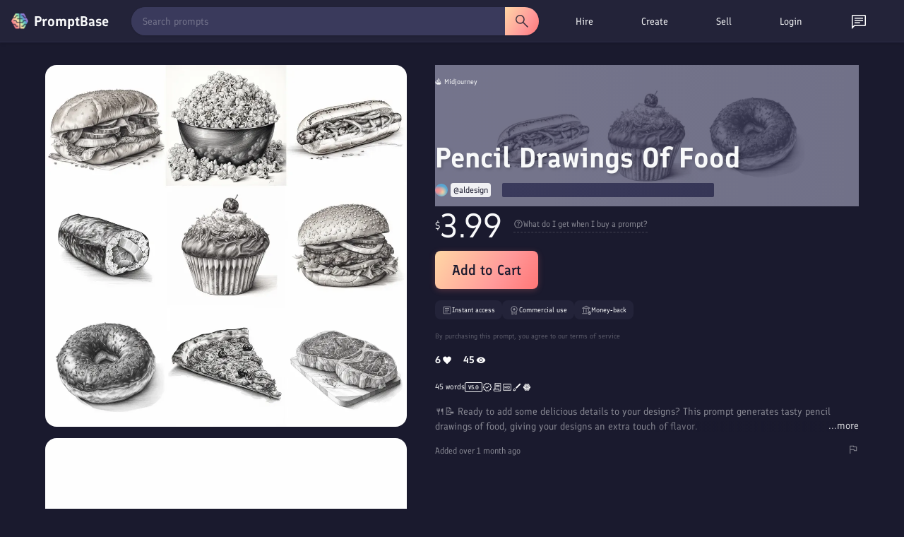

--- FILE ---
content_type: text/html; charset=utf-8
request_url: https://promptbase.com/prompt/pencil-drawings-of-food
body_size: 19707
content:
<!DOCTYPE html><html lang="en" data-critters-container><head>
  <meta charset="utf-8"><meta name="keywords" content="prompts, ai prompts, promptbase, prompt marketplace, buy prompts, sell prompts, dall-e prompts, midjourney prompts, stable diffusion prompts, llama prompts, chatgpt prompts, flux prompts, chatgpt prompts, kling ai prompts, hailuo ai prompts, image prompts, video prompts, text prompts, logo prompts, icon prompts, 3d prompts, game prompts, design prompts, marketing prompts, business prompts, photography prompts, free ai prompts, ai apps, build ai apps, hire ai creator, hire prompt engineer">
  <base href="/">
  
  <meta name="viewport" content="width=device-width, initial-scale=1">
  <link rel="apple-touch-icon" sizes="180x180" href="assets/favicon/apple-touch-icon.png">
  <link rel="icon" type="image/png" sizes="32x32" href="assets/favicon/favicon-32x32.png">
  <link rel="icon" type="image/png" sizes="16x16" href="assets/favicon/favicon-16x16.png">
  <!-- <link rel="manifest" href="assets/favicon/site.webmanifest"> -->
  <!-- Chrome, Firefox OS and Opera -->
  <meta name="theme-color" content="#222236">
  <!-- Windows Phone -->
  <meta name="msapplication-navbutton-color" content="#222236">
  <!-- iOS Safari -->
  <meta name="apple-mobile-web-app-status-bar-style" content="#222236">
  <link rel="preconnect" href="assets/fonts/Finlandica.woff2" crossorigin>
  <link rel="preconnect" href="https://assets.promptbase.com" crossorigin>
<style>@font-face{font-family:Finlandica;font-style:normal;font-weight:400;font-display:swap;src:url(/assets/fonts/Finlandica.woff2) format("woff2");unicode-range:U+0000-00FF,U+0131,U+0152-0153,U+02BB-02BC,U+02C6,U+02DA,U+02DC,U+0304,U+0308,U+0329,U+2000-206F,U+2074,U+20AC,U+2122,U+2191,U+2193,U+2212,U+2215,U+FEFF,U+FFFD}@font-face{font-family:Finlandica;font-style:normal;font-weight:500;font-display:swap;src:url(/assets/fonts/Finlandica.woff2) format("woff2");unicode-range:U+0000-00FF,U+0131,U+0152-0153,U+02BB-02BC,U+02C6,U+02DA,U+02DC,U+0304,U+0308,U+0329,U+2000-206F,U+2074,U+20AC,U+2122,U+2191,U+2193,U+2212,U+2215,U+FEFF,U+FFFD}@font-face{font-family:Finlandica;font-style:normal;font-weight:600;font-display:swap;src:url(/assets/fonts/Finlandica.woff2) format("woff2");unicode-range:U+0000-00FF,U+0131,U+0152-0153,U+02BB-02BC,U+02C6,U+02DA,U+02DC,U+0304,U+0308,U+0329,U+2000-206F,U+2074,U+20AC,U+2122,U+2191,U+2193,U+2212,U+2215,U+FEFF,U+FFFD}*{box-sizing:border-box}body,html{margin:0;padding:0;overflow-x:hidden;font-family:Finlandica,system-ui,sans-serif!important;font-weight:400!important;color:#f8f9fa;background-color:#1a1a2e}</style><style>@font-face{font-family:Finlandica;font-style:normal;font-weight:400;font-display:swap;src:url(/assets/fonts/Finlandica.woff2) format("woff2");unicode-range:U+0000-00FF,U+0131,U+0152-0153,U+02BB-02BC,U+02C6,U+02DA,U+02DC,U+0304,U+0308,U+0329,U+2000-206F,U+2074,U+20AC,U+2122,U+2191,U+2193,U+2212,U+2215,U+FEFF,U+FFFD}@font-face{font-family:Finlandica;font-style:normal;font-weight:500;font-display:swap;src:url(/assets/fonts/Finlandica.woff2) format("woff2");unicode-range:U+0000-00FF,U+0131,U+0152-0153,U+02BB-02BC,U+02C6,U+02DA,U+02DC,U+0304,U+0308,U+0329,U+2000-206F,U+2074,U+20AC,U+2122,U+2191,U+2193,U+2212,U+2215,U+FEFF,U+FFFD}@font-face{font-family:Finlandica;font-style:normal;font-weight:600;font-display:swap;src:url(/assets/fonts/Finlandica.woff2) format("woff2");unicode-range:U+0000-00FF,U+0131,U+0152-0153,U+02BB-02BC,U+02C6,U+02DA,U+02DC,U+0304,U+0308,U+0329,U+2000-206F,U+2074,U+20AC,U+2122,U+2191,U+2193,U+2212,U+2215,U+FEFF,U+FFFD}*{box-sizing:border-box}body,html,input{margin:0;padding:0;overflow-x:hidden;font-family:Finlandica,system-ui,sans-serif!important;font-weight:400!important;color:#f8f9fa;background-color:#1a1a2e}h1{font-family:Finlandica,system-ui,sans-serif!important;font-weight:600!important;margin:0 0 16px;line-height:1.2}h1{font-size:32px}@media only screen and (max-width: 1000px){h1{font-size:24px}}nav{z-index:10}p{font-size:14px;margin-bottom:16px;margin-top:0;line-height:1.5}div{font-size:14px;line-height:1.5}input{line-height:1.5}ul{font-size:14px;margin-top:0;margin-bottom:16px;padding-left:32px;line-height:1.5}a,a:visited{color:#f8f9fa!important;font-size:14px;text-decoration:none;cursor:pointer}.site-wrapper{padding:48px 64px;max-width:1400px;margin:auto}.browse-section{text-align:center}.two-col{display:flex;justify-content:center;text-align:left}.left-col{padding-right:32px;width:50%;text-align:left}.right-col{width:50%}@media only screen and (max-width: 1000px){.site-wrapper{padding:32px 16px 16px}.two-col{display:block}.left-col,.right-col{width:100%;padding:0;text-align:center}.left-col{padding-bottom:32px}}.icon{width:16px;height:16px;filter:invert(1)}.large-icon{width:24px;height:24px;filter:invert(1)}.hover-icon{cursor:pointer;opacity:.85;transition:.25s}.hover-icon:hover{opacity:1}.line{width:100%;height:1px;background-color:#f8f9fa;opacity:.1;margin:16px 0}.hovertext{position:relative}.hovertext:before{content:attr(data-hover);visibility:hidden;opacity:0;background-color:#2a2a45;color:#f8f9fa;text-align:center;border-radius:8px;border:1px solid #232339;padding:4px 8px;transition:opacity .1s ease-in-out;position:absolute;z-index:1;left:0;top:110%;font-size:12px;min-width:100px;box-shadow:2px 3px 9px #00000040;-webkit-box-shadow:2px 3px 9px 0px rgba(0,0,0,.25);-moz-box-shadow:2px 3px 9px 0px rgba(0,0,0,.25)}.hovertext:hover:before{opacity:1;visibility:visible}.easeload{opacity:0;-webkit-transition:all .25s ease;-moz-transition:all .25s ease;-ms-transition:all .25s ease;-o-transition:all .25s ease}.skeleton-text{background:linear-gradient(270deg,#2a2a45,#3a3a5c);background-size:400% 400%;border-radius:2px}.skeleton-background{background:linear-gradient(270deg,#2a2a45,#3a3a5c);background-size:400% 400%}@media only screen and (max-width: 1000px){.show-desktop{display:none!important}}
</style><link rel="stylesheet" href="styles-GWFKBMHC.css" media="print" onload="this.media='all'"><noscript><link rel="stylesheet" href="styles-GWFKBMHC.css" media="all"></noscript><style ng-app-id="ng">.button[_ngcontent-ng-c3367337588], .action-button[_ngcontent-ng-c3367337588]{font-family:Finlandica,system-ui,sans-serif;font-weight:600}.action-button[_ngcontent-ng-c3367337588]{font-weight:500;background-image:linear-gradient(122deg,#ffd7a5,#ff9a9a 62%,#ff7676);color:#1a1a2e;font-size:18px;display:inline-flex;border-radius:8px;padding:8px 16px;cursor:pointer;transition:.25s ease;gap:4px}.big-button[_ngcontent-ng-c3367337588]{font-size:20px;padding:12px 24px;min-height:40px;box-shadow:0 2px 8px #ff7a7640}.action-button-white[_ngcontent-ng-c3367337588]{background-color:#f8f9fa;background-image:none}.action-button[_ngcontent-ng-c3367337588]:hover{transform:translateY(-1px);box-shadow:0 5px 20px 10px #00000026}.action-button[_ngcontent-ng-c3367337588]:active{transform:translateY(0);box-shadow:0 5px 20px 10px #0000001a}.big-button.action-button[_ngcontent-ng-c3367337588]:hover{box-shadow:0 5px 20px 10px #00000059}.big-button.action-button[_ngcontent-ng-c3367337588]:active{box-shadow:0 5px 20px 10px #00000040}.action-button-dainty[_ngcontent-ng-c3367337588]{font-size:12px;width:auto!important;height:auto!important;border-radius:8px}.action-button-small[_ngcontent-ng-c3367337588]{padding:4px 8px;height:24px;font-size:12px;display:inline-flex;align-items:center;justify-content:center;transition:.25s;background-image:none;background-color:#f8f9fa;border-radius:8px}.action-button-filled[_ngcontent-ng-c3367337588]{background-image:linear-gradient(122deg,#ffd7a5,#ff9a9a 62%,#ff7676);color:#1a1a2e;transition:.25s;transition:opacity .25s ease}.action-button-small[_ngcontent-ng-c3367337588]:hover{opacity:.85}.outline[_ngcontent-ng-c3367337588]{border:1px solid rgba(255,255,255,.3);color:#f8f9fa;background-image:none;background-color:transparent}.outline-transparent[_ngcontent-ng-c3367337588]{background-color:transparent}.action-button[_ngcontent-ng-c3367337588]   img[_ngcontent-ng-c3367337588]{height:22px;width:22px;filter:invert(10%) sepia(25%) saturate(850%) hue-rotate(205deg) brightness(95%) contrast(95%)}.action-button.outline[_ngcontent-ng-c3367337588]   img[_ngcontent-ng-c3367337588]{filter:invert(1)}.action-button-dainty[_ngcontent-ng-c3367337588]   img[_ngcontent-ng-c3367337588]{height:18px;width:18px}.action-button-small[_ngcontent-ng-c3367337588]   img[_ngcontent-ng-c3367337588]{height:16px;width:16px}.action-button-small.outline[_ngcontent-ng-c3367337588]   img[_ngcontent-ng-c3367337588]{filter:invert(1)}.action-button-disabled[_ngcontent-ng-c3367337588]{opacity:.5;cursor:default}.action-button-disabled[_ngcontent-ng-c3367337588]:hover{opacity:.5}.action-bar[_ngcontent-ng-c3367337588]{display:flex;justify-content:space-between;margin-bottom:16px}.action-buttons[_ngcontent-ng-c3367337588]{min-width:50px}.action-button-wrapper[_ngcontent-ng-c3367337588]{display:inline-block}.action-bar-icon[_ngcontent-ng-c3367337588]{margin-left:16px}ul[_ngcontent-ng-c3367337588]{display:inline-block;list-style-type:none;margin:0;padding:0;display:flex;align-items:center}li[_ngcontent-ng-c3367337588]{margin-right:16px;font-size:14px;font-weight:600;border-radius:16px;padding:8px 16px;cursor:pointer;transition:.25s ease;position:relative;background-color:#2a2a45;border:1px solid #2a2a45}li[_ngcontent-ng-c3367337588]:hover{background-color:#3a3a5c}.selected[_ngcontent-ng-c3367337588]{background-color:#f8f9fa;color:#1a1a2e}.outline-select.selected[_ngcontent-ng-c3367337588]{border:1px solid #f8f9fa;color:#f8f9fa;background-color:#2a2a45}.selected[_ngcontent-ng-c3367337588]:hover{background-color:#f8f9fa;color:#1a1a2e}.outline-select.selected[_ngcontent-ng-c3367337588]:hover{background-color:#3a3a5c;color:#f8f9fa}.view[_ngcontent-ng-c3367337588]{margin-top:16px}.view-top[_ngcontent-ng-c3367337588], .view-top-left[_ngcontent-ng-c3367337588], .view-top-right[_ngcontent-ng-c3367337588]{display:flex;align-items:center}.view-top[_ngcontent-ng-c3367337588]{margin-bottom:8px}.view-top-left[_ngcontent-ng-c3367337588]{flex:1}.view-top-right[_ngcontent-ng-c3367337588]{display:inline-flex;gap:8px}@media only screen and (max-width: 1000px){.view-top[_ngcontent-ng-c3367337588]{display:block}.view-top-left[_ngcontent-ng-c3367337588]{margin-bottom:16px}ul[_ngcontent-ng-c3367337588]{overflow-x:auto;white-space:nowrap;position:relative;text-align:left;scrollbar-width:none;-ms-overflow-style:none}ul[_ngcontent-ng-c3367337588]::-webkit-scrollbar{background:transparent;width:0px;height:0px}li[_ngcontent-ng-c3367337588]{font-size:12px}}.site-wrapper[_ngcontent-ng-c3367337588]{padding-top:32px}.not-found-wrapper[_ngcontent-ng-c3367337588]{max-width:1056px;margin:auto;padding:64px 0;text-align:center}.browse-section[_ngcontent-ng-c3367337588]{text-align:center;padding-bottom:16px}.browse-section[_ngcontent-ng-c3367337588]   .action-button[_ngcontent-ng-c3367337588]{margin-top:0}.bundle-section[_ngcontent-ng-c3367337588]{border-radius:16px;overflow:hidden;margin-top:32px;border:1px solid rgba(255,255,255,.1)}.reviews-section[_ngcontent-ng-c3367337588]{margin-top:64px}.view[_ngcontent-ng-c3367337588]{margin-top:0}.view-top[_ngcontent-ng-c3367337588]   ul[_ngcontent-ng-c3367337588]{padding:0}.view-top[_ngcontent-ng-c3367337588]{margin-bottom:0}.reviews-section[_ngcontent-ng-c3367337588]   .profile-display-wrapper[_ngcontent-ng-c3367337588]{background-color:#2a2a45;border-radius:16px;border:1px solid rgba(255,255,255,.1)}.overall-reviews[_ngcontent-ng-c3367337588]{display:flex;align-items:center;margin-bottom:16px}.overall-reviews-skeleton[_ngcontent-ng-c3367337588]{height:27px;width:50%;margin-bottom:16px}.overall-reviews-title[_ngcontent-ng-c3367337588]{margin-bottom:0;margin-right:16px;font-weight:400!important;font-size:18px}.prompt-carousels-wrapper[_ngcontent-ng-c3367337588]{margin-top:64px}.profile-display-placeholder[_ngcontent-ng-c3367337588]{width:100%;min-height:400px;background-color:#2a2a45;border-radius:16px}.prompt-collection-placeholder[_ngcontent-ng-c3367337588]{height:224px;margin-bottom:32px;width:100%}.outline-select[_ngcontent-ng-c3367337588]{font-weight:400;border-radius:32px;border:1px solid rgba(255,255,255,.1);opacity:.85;background-color:#232339}.outline-select.selected[_ngcontent-ng-c3367337588]{background-color:#2a2a45;border:1px solid rgba(255,255,255,.5);opacity:1}.reviews-section[_ngcontent-ng-c3367337588]   .view[_ngcontent-ng-c3367337588]{text-align:left}@media only screen and (max-width: 1000px){.reviews-section[_ngcontent-ng-c3367337588]{margin-top:32px}.overall-reviews-title[_ngcontent-ng-c3367337588]{font-size:16px}.overall-reviews-skeleton[_ngcontent-ng-c3367337588]{height:21.5px;width:60%}.prompt-collection-placeholder[_ngcontent-ng-c3367337588]{height:158px}.site-wrapper[_ngcontent-ng-c3367337588]{padding-top:16px!important}}</style><style ng-app-id="ng">.search-bar[_ngcontent-ng-c4291915337]{display:flex;flex:1;margin-right:16px;position:relative}.search-bar[_ngcontent-ng-c4291915337]   select[_ngcontent-ng-c4291915337]{margin-right:16px}.search-bar[_ngcontent-ng-c4291915337]   input[_ngcontent-ng-c4291915337]{border-radius:20px 0 0 20px;height:40px;padding-left:16px}.focus-search[_ngcontent-ng-c4291915337]{position:fixed!important;width:100%;height:100%;top:0;left:0;background-color:#000;opacity:.8;z-index:3;transition:.3s}.search-button[_ngcontent-ng-c4291915337]{display:flex;align-items:center;justify-content:center;height:40px;border-radius:0 20px 20px 0;width:48px;padding:0;opacity:1;transition:.25s;background-color:#3a3a5c;background-image:none}.clear-icon[_ngcontent-ng-c4291915337]{filter:invert(1);position:absolute;top:50%;transform:translateY(-50%);right:48px;transition:.25s;z-index:4;opacity:.5;cursor:pointer}.clear-icon[_ngcontent-ng-c4291915337]:hover{opacity:1}.large-size[_ngcontent-ng-c4291915337]   input[_ngcontent-ng-c4291915337]{height:48px;padding:16px}.large-size[_ngcontent-ng-c4291915337]   .search-button[_ngcontent-ng-c4291915337]{height:48px;width:64px}.large-size[_ngcontent-ng-c4291915337]   .clear-icon[_ngcontent-ng-c4291915337]{right:80px}.rounded[_ngcontent-ng-c4291915337]   input[_ngcontent-ng-c4291915337]{border-radius:48px 0 0 48px}.rounded[_ngcontent-ng-c4291915337]   .search-button[_ngcontent-ng-c4291915337]{border-radius:0 48px 48px 0}.highlight-button[_ngcontent-ng-c4291915337]{background-image:linear-gradient(122deg,#ffd7a5,#ff9a9a 62%,#ff7676)}.highlight-button[_ngcontent-ng-c4291915337]   img[_ngcontent-ng-c4291915337]{filter:invert(10%) sepia(25%) saturate(850%) hue-rotate(205deg) brightness(95%) contrast(95%)}.field[_ngcontent-ng-c4291915337]{text-align:left;margin-bottom:16px}.field-title[_ngcontent-ng-c4291915337]{font-size:16px;font-weight:700;margin-bottom:8px;font-family:Finlandica,system-ui,sans-serif}.field-value[_ngcontent-ng-c4291915337]{font-size:12px;margin-bottom:8px}.field-help[_ngcontent-ng-c4291915337]{font-size:12px;margin-bottom:8px;opacity:.85}.field-help[_ngcontent-ng-c4291915337]   *[_ngcontent-ng-c4291915337]{font-size:12px}.field-top[_ngcontent-ng-c4291915337]{display:flex;align-items:center;justify-content:space-between}.slider[_ngcontent-ng-c4291915337]{-webkit-appearance:none;width:100%;height:5px;background:#d3d3d3;outline:none;opacity:.85;transition:opacity .25s}.slider[_ngcontent-ng-c4291915337]:hover{opacity:1}.slider[_ngcontent-ng-c4291915337]::-webkit-slider-thumb{appearance:none;width:16px;height:16px;background:#111;border-radius:100%;cursor:pointer}.slider[_ngcontent-ng-c4291915337]::-moz-range-thumb{width:16px;height:16px;background:#111;border-radius:100%;cursor:pointer}.field-error[_ngcontent-ng-c4291915337]{border:1px solid red!important}.field-valid[_ngcontent-ng-c4291915337]{border:1px solid #45b649}.field-bottom[_ngcontent-ng-c4291915337]{display:flex;align-items:center;justify-content:space-between}.field-double[_ngcontent-ng-c4291915337]{display:flex;align-items:center;gap:16px}.error[_ngcontent-ng-c4291915337]{color:red}.success[_ngcontent-ng-c4291915337]{color:#45b649}.error[_ngcontent-ng-c4291915337], .success[_ngcontent-ng-c4291915337]{font-size:12px}.error[_ngcontent-ng-c4291915337]{margin-top:8px}.large-textarea[_ngcontent-ng-c4291915337]{word-break:break-word;white-space:pre-wrap!important;height:275px}.medium-textarea[_ngcontent-ng-c4291915337]{word-break:break-word;white-space:pre-wrap!important;height:80px}select[_ngcontent-ng-c4291915337]{background-color:#3a3a5c;color:#f8f9fa;box-shadow:#0000 0 0,#0000 0 0,#0000001f 0 1px 1px,#3c425729 0 0 0 1px,#0000 0 0,#0000 0 0,#3c425714 0 2px 5px;position:static;z-index:1;white-space:nowrap;font-size:14px;text-decoration:none;vertical-align:middle;word-break:normal;border:0px;outline:0px;transition:color .25s;padding:8px;cursor:pointer;border-radius:8px;font-family:Finlandica,system-ui,sans-serif;height:33px}option[_ngcontent-ng-c4291915337]{font-size:14px}input[type=text][_ngcontent-ng-c4291915337], textarea[_ngcontent-ng-c4291915337], input[type=date][_ngcontent-ng-c4291915337], input[type=number][_ngcontent-ng-c4291915337], input[type=email][_ngcontent-ng-c4291915337], input[type=password][_ngcontent-ng-c4291915337], input[type=time][_ngcontent-ng-c4291915337], input[type=datetime-local][_ngcontent-ng-c4291915337]{width:100%;border-radius:8px;white-space:nowrap;position:relative;margin:0;text-decoration:none;word-break:normal;text-wrap:wrap;background:transparent;border:0px;outline:0px;cursor:text;padding:8px;-webkit-font-smoothing:antialiased;color:#f8f9fa;background-color:#3a3a5c;font-size:14px}textarea[_ngcontent-ng-c4291915337]{resize:none}[_ngcontent-ng-c4291915337]::placeholder{color:#f8f9fa;opacity:.5;font-weight:400}[_ngcontent-ng-c4291915337]:-ms-input-placeholder{color:#f8f9fa;opacity:.5;font-weight:400}[_ngcontent-ng-c4291915337]::-ms-input-placeholder{color:#f8f9fa;opacity:.5;font-weight:400}input[type=date][_ngcontent-ng-c4291915337], input[type=time][_ngcontent-ng-c4291915337]{width:auto}input[_ngcontent-ng-c4291915337]:focus-within, textarea[_ngcontent-ng-c4291915337]:focus-within{box-shadow:#0000 0 0,#3a97d45c 0 0 0 4px,#0000 0 0,#3c425729 0 0 0 1px,#0000 0 0,#0000 0 0,#0000 0 0}input[type=range][_ngcontent-ng-c4291915337]{cursor:pointer;width:100%}.draggable[_ngcontent-ng-c4291915337]{resize:vertical!important}.field-check[_ngcontent-ng-c4291915337]{display:flex;align-items:center;margin-bottom:4px}.field-check[_ngcontent-ng-c4291915337]   div[_ngcontent-ng-c4291915337]{margin-left:4px;font-size:12px}.char-counter[_ngcontent-ng-c4291915337]{margin-top:8px;text-align:right}.slider[_ngcontent-ng-c4291915337]{appearance:none;width:100%;height:24px;background:transparent;outline:none}.slider[_ngcontent-ng-c4291915337]::-webkit-slider-runnable-track{width:100%;height:8px;cursor:pointer;background:#3a3a5c;border-radius:8px}.slider[_ngcontent-ng-c4291915337]::-moz-range-track{width:100%;height:8px;cursor:pointer;background:#3a3a5c;border-radius:8px}.slider[_ngcontent-ng-c4291915337]::-webkit-slider-thumb{appearance:none;width:16px;height:16px;background:#fff;cursor:pointer;border-radius:50%;position:relative;bottom:4px}.slider[_ngcontent-ng-c4291915337]::-moz-range-thumb{width:16px;height:16px;background:#fff;cursor:pointer;border-radius:50%;position:relative;bottom:4px}.slider-two-col[_ngcontent-ng-c4291915337]{display:flex;align-items:center}.slider-two-col[_ngcontent-ng-c4291915337]   div[_ngcontent-ng-c4291915337]{font-size:12px;margin-left:8px}.custom-checkbox[_ngcontent-ng-c4291915337]   input[type=checkbox][_ngcontent-ng-c4291915337]{position:relative;opacity:0;cursor:pointer;height:0;width:0}.custom-checkbox[_ngcontent-ng-c4291915337]   input[type=checkbox][_ngcontent-ng-c4291915337]{display:none}.custom-checkbox[_ngcontent-ng-c4291915337]   .checkmark[_ngcontent-ng-c4291915337]{position:relative;display:inline-block;width:16px;height:16px;border-radius:8px;border:1px solid #3a3a5c;background-color:#3a3a5c;cursor:pointer}.custom-checkbox[_ngcontent-ng-c4291915337]   input[type=checkbox][_ngcontent-ng-c4291915337]:checked ~ .checkmark[_ngcontent-ng-c4291915337]{background-color:#fff}.custom-checkbox[_ngcontent-ng-c4291915337]   .checkmark[_ngcontent-ng-c4291915337]:after{content:"";position:absolute;display:none}.custom-checkbox[_ngcontent-ng-c4291915337]   input[type=checkbox][_ngcontent-ng-c4291915337]:checked ~ .checkmark[_ngcontent-ng-c4291915337]:after{display:block}.custom-checkbox[_ngcontent-ng-c4291915337]   .checkmark[_ngcontent-ng-c4291915337]:after{left:4px;top:1px;width:4px;height:8px;border:solid #3a3a5c;border-width:0 2px 2px 0;transform:rotate(45deg)}.field-pill[_ngcontent-ng-c4291915337]{display:flex;border-radius:16px;overflow:hidden;position:relative;display:inline-flex}.field-pill-option[_ngcontent-ng-c4291915337]{opacity:.85;transition:.25s;position:relative;padding:8px 16px;cursor:pointer;display:flex;align-items:center;justify-content:center;background-color:#3a3a5c;box-shadow:-3px 3px 41px -7px #000000bf}.field-pill-option[_ngcontent-ng-c4291915337]:hover{opacity:1}.field-pill-option-selected[_ngcontent-ng-c4291915337]{background-color:#2a2a45;box-shadow:inset -3px 3px 41px -7px #000000bf}.field-pill-option[_ngcontent-ng-c4291915337]   img[_ngcontent-ng-c4291915337]{filter:invert(1);height:24px}.bento-text[_ngcontent-ng-c4291915337]{word-break:break-word;white-space:pre-wrap!important;background-color:#3a3a5c;padding:16px;border-radius:16px}.dollar-input[_ngcontent-ng-c4291915337], .dollar-flex[_ngcontent-ng-c4291915337]{display:flex;align-items:center;position:relative}.dollar-input[_ngcontent-ng-c4291915337]   input[_ngcontent-ng-c4291915337]{text-align:right;width:96px;padding-left:16px}.dollar-input[_ngcontent-ng-c4291915337]   span[_ngcontent-ng-c4291915337]:first-child{position:absolute;left:8px;color:#f8f9fa;opacity:.85;z-index:1}.dollar-input[_ngcontent-ng-c4291915337]   span[_ngcontent-ng-c4291915337]:last-child{margin-left:8px}.field-radio[_ngcontent-ng-c4291915337]{display:flex;align-items:center;margin-bottom:8px}input[type=radio][_ngcontent-ng-c4291915337]{width:24px;height:24px;margin-right:8px;accent-color:#1a1a2e}input[type=radio][_ngcontent-ng-c4291915337]:hover{cursor:pointer;accent-color:#3a3a5c}.switch[_ngcontent-ng-c4291915337]{position:relative;display:inline-block;width:60px;height:24px}.switch[_ngcontent-ng-c4291915337]   input[_ngcontent-ng-c4291915337]{opacity:0;width:0;height:0}.toggle-slider[_ngcontent-ng-c4291915337]{position:absolute;cursor:pointer;inset:0;background-color:#ccc;transition:.4s}.toggle-slider[_ngcontent-ng-c4291915337]:before{position:absolute;content:"";height:26px;width:26px;left:0;bottom:-1px;background-color:#fff;transition:.4s}input[_ngcontent-ng-c4291915337]:checked + .toggle-slider[_ngcontent-ng-c4291915337]{background-color:#ff7676}input[_ngcontent-ng-c4291915337]:focus + .toggle-slider[_ngcontent-ng-c4291915337]{box-shadow:0 0 1px #ff7676}input[_ngcontent-ng-c4291915337]:checked + .toggle-slider[_ngcontent-ng-c4291915337]:before{transform:translate(34px)}.toggle-slider.round[_ngcontent-ng-c4291915337]{border-radius:34px}.toggle-slider.round[_ngcontent-ng-c4291915337]:before{border-radius:50%}basket[_ngcontent-ng-c4291915337]{z-index:12}nav[_ngcontent-ng-c4291915337]{width:100%;font-family:Finlandica,system-ui,sans-serif;z-index:11;border-bottom:1px solid #2a2a45;background-color:#232339;height:60px;box-shadow:0 2px 4px #0000001a;position:relative}.shorter-nav[_ngcontent-ng-c4291915337]{height:60px}.nav-wrapper[_ngcontent-ng-c4291915337]{display:flex;align-items:center;justify-content:space-between;width:100%;padding:8px 16px;max-width:1400px;margin:auto}.nav-wrapper-top[_ngcontent-ng-c4291915337]{height:60px}.second-nav[_ngcontent-ng-c4291915337]{position:absolute;top:100%;left:0;width:100%;max-width:100%;background-color:#232339;border-bottom:1px solid #2a2a45;box-shadow:0 2px 4px #0000001a;animation:_ngcontent-ng-c4291915337_slideDown .2s ease-out;display:flex;align-items:center;justify-content:center}.categories-nav-item[_ngcontent-ng-c4291915337]   .nav-link[_ngcontent-ng-c4291915337]{display:flex!important;align-items:center;justify-content:center;gap:8px;font-weight:400!important}@keyframes _ngcontent-ng-c4291915337_slideDown{0%{transform:translateY(-10px);opacity:0}to{transform:translateY(0);opacity:1}}.desktop-top-nav[_ngcontent-ng-c4291915337]{width:485px!important;display:inline-flex;min-width:485px!important;max-width:485px!important;flex-basis:485px!important;flex-shrink:0!important}.second-nav[_ngcontent-ng-c4291915337]   .top-nav[_ngcontent-ng-c4291915337]{text-align:center;width:100%;max-width:1400px}.second-nav[_ngcontent-ng-c4291915337]   li[_ngcontent-ng-c4291915337], .second-nav[_ngcontent-ng-c4291915337]   .nav-link[_ngcontent-ng-c4291915337]{font-size:12px;font-weight:400;display:flex;align-items:center}.second-nav[_ngcontent-ng-c4291915337]   li[_ngcontent-ng-c4291915337]   img[_ngcontent-ng-c4291915337]{filter:invert(1);height:16px;width:16px;margin-right:8px}.search-wrapper[_ngcontent-ng-c4291915337]{width:100%;height:40px;position:relative;max-width:600px;background-color:#3a3a5c;margin-right:16px;border-radius:20px;transition:all .2s ease;box-shadow:0 1px 3px #0000001a}.search-wrapper[_ngcontent-ng-c4291915337]:hover{box-shadow:0 2px 6px #0006}.search-bar[_ngcontent-ng-c4291915337]{position:absolute;width:100%;top:0;left:0;max-width:600px;display:flex;align-items:center}.search-bar[_ngcontent-ng-c4291915337]   input[_ngcontent-ng-c4291915337]{height:40px;padding:8px 16px;border-radius:20px 0 0 20px;flex:1;font-size:14px;border:none;outline:none;color:#fff;position:relative}.search-bar[_ngcontent-ng-c4291915337]   input[_ngcontent-ng-c4291915337]::placeholder{color:#fff9}.search-bar-focus[_ngcontent-ng-c4291915337]{z-index:4;margin-right:0}.search-button[_ngcontent-ng-c4291915337]{height:40px;border-radius:0 20px 20px 0;display:flex;align-items:center;justify-content:center;width:48px;cursor:pointer;transition:all .2s ease;position:relative}.search-button[_ngcontent-ng-c4291915337]:hover{transform:scale(1.02)}.clear-icon[_ngcontent-ng-c4291915337]{opacity:.3;margin-right:16px}.clear-icon[_ngcontent-ng-c4291915337]:hover{opacity:.85}ul[_ngcontent-ng-c4291915337]{display:inline-block;list-style-type:none;margin:0;padding:0;display:flex;align-items:center;justify-content:space-evenly}li[_ngcontent-ng-c4291915337]{margin-right:16px;font-size:14px;font-weight:500;border-radius:16px;cursor:pointer;transition:.25s;position:relative}.nav-link[_ngcontent-ng-c4291915337]{padding:8px 16px;display:block;width:100%;height:100%}.nav-item[_ngcontent-ng-c4291915337]   .nav-link[_ngcontent-ng-c4291915337]{font-weight:400}.icon-link[_ngcontent-ng-c4291915337]{padding:8px 16px;display:block;height:100%;line-height:1}.nav-item.selected[_ngcontent-ng-c4291915337]   .nav-link[_ngcontent-ng-c4291915337]{font-weight:500}.nudge-down[_ngcontent-ng-c4291915337]{position:relative;top:2px}.profile-placeholder[_ngcontent-ng-c4291915337]{width:88px}.basket-placeholder[_ngcontent-ng-c4291915337]{width:42px}.notification-placeholder[_ngcontent-ng-c4291915337]{width:24px}.nav-item[_ngcontent-ng-c4291915337]:hover, .selected[_ngcontent-ng-c4291915337]{background-color:#3a3a5c}.website-title[_ngcontent-ng-c4291915337]{display:flex;align-items:center;border:0px!important;padding-left:0;cursor:pointer}.logo[_ngcontent-ng-c4291915337]{height:24px;width:24px;margin-right:8px;position:relative}.website-name[_ngcontent-ng-c4291915337]{font-size:20px;font-weight:700;font-family:Finlandica,system-ui,sans-serif}.mobile-top-nav[_ngcontent-ng-c4291915337]{display:none}.mobile-menu[_ngcontent-ng-c4291915337]{position:fixed;z-index:12;right:-100%;top:0;height:100vh;background-color:#1a1a2e;width:100%;padding:16px;transition:.25s;display:none;flex-direction:column;overflow-y:auto}.mobile-menu-open[_ngcontent-ng-c4291915337]{right:0}.mobile-menu-top[_ngcontent-ng-c4291915337]{display:flex;align-items:center;justify-content:space-between}.mobile-menu-items[_ngcontent-ng-c4291915337]{padding-top:32px}.mobile-section-title[_ngcontent-ng-c4291915337]{opacity:.85;font-size:12px;text-transform:uppercase;font-weight:700}.mobile-menu-item[_ngcontent-ng-c4291915337], .mobile-menu-notification-wrapper[_ngcontent-ng-c4291915337]{padding:8px 0;font-size:18px;font-family:Finlandica,system-ui,sans-serif}.mobile-menu-notification-wrapper[_ngcontent-ng-c4291915337]{position:relative;display:inline-block}.mobile-menu-item[_ngcontent-ng-c4291915337]{font-weight:500}.mobile-menu-items[_ngcontent-ng-c4291915337]{cursor:pointer;-webkit-user-select:none;user-select:none}.unread-messages[_ngcontent-ng-c4291915337]{background-color:red;border-radius:16px;position:absolute;height:14px;width:14px;padding:0 5px;top:4px;right:7px;display:flex;align-items:center;justify-content:center;z-index:2}.unread-community[_ngcontent-ng-c4291915337]{background-color:#4a90e2}.unread-combined[_ngcontent-ng-c4291915337]{background-color:#8a4fff}.unread-messages[_ngcontent-ng-c4291915337]   span[_ngcontent-ng-c4291915337]{font-size:8px}.new-text[_ngcontent-ng-c4291915337]{color:#fb0c0c;font-size:8px;position:absolute;width:8px;height:8px;top:6px;right:3px}.notification-bell[_ngcontent-ng-c4291915337]{z-index:4}.notification-focus[_ngcontent-ng-c4291915337]{z-index:3}.notification-bell-mobile[_ngcontent-ng-c4291915337], .basket-mobile[_ngcontent-ng-c4291915337]{margin-right:16px}.profile-picture[_ngcontent-ng-c4291915337]{width:32px;height:32px;border-radius:100%;border:2px solid #5c5c85;box-shadow:inset 10px 10px 5px #000000bf}.hamburger-wrapper[_ngcontent-ng-c4291915337]{position:relative}.hamburger-notification[_ngcontent-ng-c4291915337]{top:-3px;right:-6px}.mobile-menu-notification[_ngcontent-ng-c4291915337]{top:0;right:-10px}.nav-dropdown[_ngcontent-ng-c4291915337]{display:flex;align-items:center}.marketplace-tab[_ngcontent-ng-c4291915337]{margin-right:0}.marketplace-tab[_ngcontent-ng-c4291915337]:hover   .marketplace-dropdown[_ngcontent-ng-c4291915337]{display:block}.marketplace-dropdown[_ngcontent-ng-c4291915337]{display:none}.dropdown[_ngcontent-ng-c4291915337]{position:absolute;background-color:#232339;color:#fff;left:0;border:1px solid #3a3a5c;width:200px;top:100%;border-bottom-left-radius:16px;border-bottom-right-radius:16px;overflow:hidden;z-index:10}.second-nav-item[_ngcontent-ng-c4291915337]{transition:.15s!important}.second-nav-dropdown[_ngcontent-ng-c4291915337]{width:100%;display:flex;min-height:400px;background-color:#232339}.dropdown-right-align[_ngcontent-ng-c4291915337]{right:0;left:auto}.dropdown[_ngcontent-ng-c4291915337]   ul[_ngcontent-ng-c4291915337]{display:block}.dropdown[_ngcontent-ng-c4291915337]   li[_ngcontent-ng-c4291915337]{border-bottom:#3a3a5c;border-radius:0;transition:0ms;margin:0;display:flex;align-items:center}.dropdown[_ngcontent-ng-c4291915337]   .nav-link[_ngcontent-ng-c4291915337]{display:flex;align-items:center}.dropdown[_ngcontent-ng-c4291915337]   li[_ngcontent-ng-c4291915337]   .menu-icon[_ngcontent-ng-c4291915337]{margin-right:8px}.dropdown[_ngcontent-ng-c4291915337]   li[_ngcontent-ng-c4291915337]:hover, .dropdown-li-selected[_ngcontent-ng-c4291915337]{background-color:#3a3a5c}.search-suggestions[_ngcontent-ng-c4291915337]{width:100%;position:absolute;top:100%;left:0}.secondary-nav-focus[_ngcontent-ng-c4291915337]{opacity:.3}notification-bell[_ngcontent-ng-c4291915337]{line-height:1}.basket-mobile[_ngcontent-ng-c4291915337], .hamburger-wrapper[_ngcontent-ng-c4291915337]{line-height:1}@media only screen and (max-width: 1280px){.second-nav[_ngcontent-ng-c4291915337], .categories-nav-item[_ngcontent-ng-c4291915337]{display:none}}@media only screen and (max-width: 1000px){.hide-mobile[_ngcontent-ng-c4291915337]{display:none!important}.top-nav[_ngcontent-ng-c4291915337], .second-nav[_ngcontent-ng-c4291915337]{display:none}.website-title[_ngcontent-ng-c4291915337]{margin-right:0}.mobile-top-nav[_ngcontent-ng-c4291915337]{display:flex;align-items:center}.mobile-menu[_ngcontent-ng-c4291915337]{display:flex}.website-name[_ngcontent-ng-c4291915337]{display:none}.search-bar[_ngcontent-ng-c4291915337]   input[_ngcontent-ng-c4291915337], .search-button[_ngcontent-ng-c4291915337], .search-wrapper[_ngcontent-ng-c4291915337]{height:36px}.search-button[_ngcontent-ng-c4291915337]{width:40px}.search-bar[_ngcontent-ng-c4291915337]   input[_ngcontent-ng-c4291915337]{padding:4px 16px}.website-title[_ngcontent-ng-c4291915337]{padding-right:0}.logo[_ngcontent-ng-c4291915337]{margin-right:0}.search-wrapper-focus[_ngcontent-ng-c4291915337]{margin-right:0!important}}.sell[_ngcontent-ng-c4291915337]{display:flex;align-items:middle}.sell[_ngcontent-ng-c4291915337]   img[_ngcontent-ng-c4291915337]{position:relative;top:1px}</style><style ng-app-id="ng">.footer-wrapper[_ngcontent-ng-c3533362409]{text-align:center;padding:48px 64px;border-top:1px solid #2a2a45;background-color:#232339}.social-links[_ngcontent-ng-c3533362409]{margin-top:16px;display:flex;align-items:center;justify-content:center;width:100%}.social-links[_ngcontent-ng-c3533362409]   img[_ngcontent-ng-c3533362409]{height:16px;width:16px;margin:0 8px;filter:invert(1)}a[_ngcontent-ng-c3533362409]:hover{text-decoration:underline}p[_ngcontent-ng-c3533362409], a[_ngcontent-ng-c3533362409]{font-size:14px}.footer-links[_ngcontent-ng-c3533362409]   a[_ngcontent-ng-c3533362409]{margin:2px 8px;display:inline-block}.social-links[_ngcontent-ng-c3533362409]{margin-bottom:16px}.links-section[_ngcontent-ng-c3533362409]{display:flex;margin:4px 8px;justify-content:center}.best-links[_ngcontent-ng-c3533362409]{margin-right:32px;text-align:left}.link-section-title[_ngcontent-ng-c3533362409]{text-transform:uppercase;margin-bottom:8px;font-weight:700;opacity:.85;font-size:14px}.best-links[_ngcontent-ng-c3533362409]   a[_ngcontent-ng-c3533362409]{display:block}@media only screen and (max-width: 1000px){.footer-wrapper[_ngcontent-ng-c3533362409]{padding:48px 16px}.footer-links[_ngcontent-ng-c3533362409]   a[_ngcontent-ng-c3533362409]{margin:16px 8px}.social-links[_ngcontent-ng-c3533362409]   a[_ngcontent-ng-c3533362409]{margin:0 8px}.links-section[_ngcontent-ng-c3533362409]   a[_ngcontent-ng-c3533362409]{margin:16px 0}}</style><style ng-app-id="ng">*[_ngcontent-ng-c3081099845]{scrollbar-width:thin;scrollbar-color:rgba(92,92,133,.5) rgba(42,42,69,.2)}[_ngcontent-ng-c3081099845]::-webkit-scrollbar{width:8px;height:8px}[_ngcontent-ng-c3081099845]::-webkit-scrollbar-track{background:#2a2a4533;border-radius:8px;margin:4px}[_ngcontent-ng-c3081099845]::-webkit-scrollbar-thumb{background:#5c5c8580;border-radius:8px;border:2px solid transparent;background-clip:padding-box}[_ngcontent-ng-c3081099845]::-webkit-scrollbar-thumb:hover{background:#5c5c85cc;border:2px solid transparent;background-clip:padding-box}[_ngcontent-ng-c3081099845]::-webkit-scrollbar-corner{background:transparent}.button[_ngcontent-ng-c3081099845], .action-button[_ngcontent-ng-c3081099845]{font-family:Finlandica,system-ui,sans-serif;font-weight:600}.action-button[_ngcontent-ng-c3081099845]{font-weight:500;background-image:linear-gradient(122deg,#ffd7a5,#ff9a9a 62%,#ff7676);color:#1a1a2e;font-size:18px;display:inline-flex;border-radius:8px;padding:8px 16px;cursor:pointer;transition:.25s ease;gap:4px}.big-button[_ngcontent-ng-c3081099845]{font-size:20px;padding:12px 24px;min-height:40px;box-shadow:0 2px 8px #ff7a7640}.action-button-white[_ngcontent-ng-c3081099845]{background-color:#f8f9fa;background-image:none}.action-button[_ngcontent-ng-c3081099845]:hover{transform:translateY(-1px);box-shadow:0 5px 20px 10px #00000026}.action-button[_ngcontent-ng-c3081099845]:active{transform:translateY(0);box-shadow:0 5px 20px 10px #0000001a}.big-button.action-button[_ngcontent-ng-c3081099845]:hover{box-shadow:0 5px 20px 10px #00000059}.big-button.action-button[_ngcontent-ng-c3081099845]:active{box-shadow:0 5px 20px 10px #00000040}.action-button-dainty[_ngcontent-ng-c3081099845]{font-size:12px;width:auto!important;height:auto!important;border-radius:8px}.action-button-small[_ngcontent-ng-c3081099845]{padding:4px 8px;height:24px;font-size:12px;display:inline-flex;align-items:center;justify-content:center;transition:.25s;background-image:none;background-color:#f8f9fa;border-radius:8px}.action-button-filled[_ngcontent-ng-c3081099845]{background-image:linear-gradient(122deg,#ffd7a5,#ff9a9a 62%,#ff7676);color:#1a1a2e;transition:.25s;transition:opacity .25s ease}.action-button-small[_ngcontent-ng-c3081099845]:hover{opacity:.85}.outline[_ngcontent-ng-c3081099845]{border:1px solid rgba(255,255,255,.3);color:#f8f9fa;background-image:none;background-color:transparent}.outline-transparent[_ngcontent-ng-c3081099845]{background-color:transparent}.action-button[_ngcontent-ng-c3081099845]   img[_ngcontent-ng-c3081099845]{height:22px;width:22px;filter:invert(10%) sepia(25%) saturate(850%) hue-rotate(205deg) brightness(95%) contrast(95%)}.action-button.outline[_ngcontent-ng-c3081099845]   img[_ngcontent-ng-c3081099845]{filter:invert(1)}.action-button-dainty[_ngcontent-ng-c3081099845]   img[_ngcontent-ng-c3081099845]{height:18px;width:18px}.action-button-small[_ngcontent-ng-c3081099845]   img[_ngcontent-ng-c3081099845]{height:16px;width:16px}.action-button-small.outline[_ngcontent-ng-c3081099845]   img[_ngcontent-ng-c3081099845]{filter:invert(1)}.action-button-disabled[_ngcontent-ng-c3081099845]{opacity:.5;cursor:default}.action-button-disabled[_ngcontent-ng-c3081099845]:hover{opacity:.5}.grecaptcha-badge[_ngcontent-ng-c3081099845]{visibility:hidden}.item-section[_ngcontent-ng-c3081099845]{position:relative;z-index:2}.two-col[_ngcontent-ng-c3081099845]{height:100%}.right-col[_ngcontent-ng-c3081099845]{padding-right:32px}.left-col[_ngcontent-ng-c3081099845]{flex:1;min-width:600px;position:relative;padding-right:0;height:100%}.right-col[_ngcontent-ng-c3081099845]{width:600px;height:640px;position:relative}.right-col-auto-height[_ngcontent-ng-c3081099845]{height:auto}.right-col-inner[_ngcontent-ng-c3081099845]{width:100%;height:100%;position:relative}.item-details-wrapper[_ngcontent-ng-c3081099845]{margin-bottom:24px;z-index:1}.payment-section[_ngcontent-ng-c3081099845]{display:flex;align-items:center;margin-bottom:16px;height:54px}.prompt-details-wrapper[_ngcontent-ng-c3081099845]{height:100%;width:100%;overflow-y:auto;position:relative}.report-created-wrapper[_ngcontent-ng-c3081099845]{margin-top:16px;display:flex;align-items:center;justify-content:space-between}.report-button-wrapper[_ngcontent-ng-c3081099845]{line-height:1}.preview-images-wrapper[_ngcontent-ng-c3081099845]{width:100%;height:100%;display:flex;flex-direction:column;position:relative}.preview-images[_ngcontent-ng-c3081099845]{flex:1;height:600px}.skeleton-right-col[_ngcontent-ng-c3081099845]{width:100%;height:100%;border-radius:16px}.price-section[_ngcontent-ng-c3081099845]{height:36px;margin-bottom:16px}.price-section-larger[_ngcontent-ng-c3081099845]{height:58px}.app-layout[_ngcontent-ng-c3081099845]{display:block;height:100%;margin-bottom:16px;position:relative;z-index:3}.app-output-section[_ngcontent-ng-c3081099845]{margin-top:16px}.app-outputs-wrapper[_ngcontent-ng-c3081099845]{margin-top:8px;height:210px;width:100%;position:relative;display:flex;overflow-x:auto}.app-output-wrapper[_ngcontent-ng-c3081099845]{height:100%;cursor:pointer;margin-right:16px}.example-text[_ngcontent-ng-c3081099845]{font-size:12px;opacity:.85;font-weight:700}.related-text[_ngcontent-ng-c3081099845]{font-size:12px;opacity:.85;margin-bottom:4px}.linked-item-wrapper[_ngcontent-ng-c3081099845]{margin-top:16px;opacity:.85}.what-do-i-get-wrapper[_ngcontent-ng-c3081099845]{margin-left:16px;display:inline-flex}.what-do-i-get[_ngcontent-ng-c3081099845]{display:inline-flex;align-items:center;gap:4px;font-size:12px;text-decoration:none;opacity:.5;transition:.15s;border-bottom:1px dashed rgba(255,255,255,.35);padding-bottom:2px}.what-do-i-get[_ngcontent-ng-c3081099845]   img[_ngcontent-ng-c3081099845]{width:14px;height:14px;opacity:.85}.what-do-i-get[_ngcontent-ng-c3081099845]:hover{opacity:1;border-bottom-color:#fff9}.social-stats[_ngcontent-ng-c3081099845]{margin-top:16px;margin-bottom:16px}.description[_ngcontent-ng-c3081099845]{margin-top:16px}.skeleton-description-wrapper[_ngcontent-ng-c3081099845]{margin:16px 0}.description-skeleton-long[_ngcontent-ng-c3081099845]{height:40px;width:100%}@media only screen and (max-width: 1000px){.item-section[_ngcontent-ng-c3081099845]{height:auto}.left-col[_ngcontent-ng-c3081099845]{width:100%;padding:0;min-width:auto;text-align:left;margin-bottom:16px}.right-col[_ngcontent-ng-c3081099845]{width:100%;height:auto;text-align:left;padding-right:0}.app-layout[_ngcontent-ng-c3081099845]{height:90vh}.payment-section[_ngcontent-ng-c3081099845]{margin-bottom:32px}.preview-images-wrapper[_ngcontent-ng-c3081099845]{min-height:420px!important}.preview-images[_ngcontent-ng-c3081099845]{height:410px!important;flex:none}.skeleton-right-col[_ngcontent-ng-c3081099845]{min-height:410px!important}.prompt-details-wrapper[_ngcontent-ng-c3081099845], .bundle-right-col[_ngcontent-ng-c3081099845]{height:410px!important}.app-right-col[_ngcontent-ng-c3081099845]{height:90vh}.price-section-larger[_ngcontent-ng-c3081099845]{display:flex;flex-direction:column;height:90px}.medium-price-section[_ngcontent-ng-c3081099845]{height:64px!important}.price-section-larger[_ngcontent-ng-c3081099845]   .what-do-i-get-wrapper[_ngcontent-ng-c3081099845]{margin-left:0;margin-top:8px}.description-skeleton-long[_ngcontent-ng-c3081099845], .description-skeleton-medium[_ngcontent-ng-c3081099845]{margin-bottom:2px}}</style><title>Pencil Drawings Of Food Midjourney Prompt | PromptBase</title><meta name="title" content="Pencil Drawings Of Food Midjourney Prompt | PromptBase"><meta name="description" content="🍴📝 Ready to add some delicious details to your designs? This prompt generates tasty pencil drawings of food, giving your designs an extra touch of flavor.
🍔🍕🥗 With the ability to choose any food you want, you can customize your designs to fit your own unique taste and style.
🎨👀 Whether you're designing a menu or simply looking for a fun accent, this prompt is perfect for adding a touch of creativity to your designs."><meta name="og:title" content="Pencil Drawings Of Food Midjourney Prompt | PromptBase"><meta name="og:type" content="website"><meta name="og:url" content="https://promptbase.com/prompt/pencil-drawings-of-food"><meta name="og:description" content="🍴📝 Ready to add some delicious details to your designs? This prompt generates tasty pencil drawings of food, giving your designs an extra touch of flavor.
🍔🍕🥗 With the ability to choose any food you want, you can customize your designs to fit your own unique taste and style.
🎨👀 Whether you're designing a menu or simply looking for a fun accent, this prompt is perfect for adding a touch of creativity to your designs."><meta name="og:image" content="https://firebasestorage.googleapis.com/v0/b/promptbase.appspot.com/o/DALLE_IMAGES%2FFZh4SEZASUPzAhLfhbcS%2F1680678240793.png?alt=media&amp;token=4acef9d1-208e-43b8-b64e-d61bd91074be"><meta name="twitter:card" content="summary_large_image"><meta name="twitter:url" content="https://promptbase.com/prompt/pencil-drawings-of-food"><meta name="twitter:title" content="Pencil Drawings Of Food Midjourney Prompt | PromptBase"><meta name="twitter:description" content="🍴📝 Ready to add some delicious details to your designs? This prompt generates tasty pencil drawings of food, giving your designs an extra touch of flavor.
🍔🍕🥗 With the ability to choose any food you want, you can customize your designs to fit your own unique taste and style.
🎨👀 Whether you're designing a menu or simply looking for a fun accent, this prompt is perfect for adding a touch of creativity to your designs."><meta name="twitter:image" content="https://firebasestorage.googleapis.com/v0/b/promptbase.appspot.com/o/DALLE_IMAGES%2FFZh4SEZASUPzAhLfhbcS%2F1680678240793.png?alt=media&amp;token=4acef9d1-208e-43b8-b64e-d61bd91074be"><link rel="canonical" href="https://promptbase.com/prompt/pencil-drawings-of-food"><script type="application/ld+json">{"@context":"https://schema.org/","@type":"Product","url":"https://promptbase.com/prompt/pencil-drawings-of-food","name":"Pencil Drawings Of Food Midjourney Prompt","description":"🍴📝 Ready to add some delicious details to your designs? This prompt generates tasty pencil drawings of food, giving your designs an extra touch of flavor.\n🍔🍕🥗 With the ability to choose any food you want, you can customize your designs to fit your own unique taste and style.\n🎨👀 Whether you're designing a menu or simply looking for a fun accent, this prompt is perfect for adding a touch of creativity to your designs.","image":[{"@context":"https://schema.org/","@type":"ImageObject","contentUrl":"https://assets.promptbase.com/DALLE_IMAGES%2FFZh4SEZASUPzAhLfhbcS%2Fresized%2F1680678243996_1000x1000.webp?alt=media&token=6bd92b4c-0a19-41fd-9f12-38c953bc0893","creator":{"@type":"Person","name":"aldesign"}},{"@context":"https://schema.org/","@type":"ImageObject","contentUrl":"https://assets.promptbase.com/DALLE_IMAGES%2FFZh4SEZASUPzAhLfhbcS%2Fresized%2F1680678240793_1000x1000.webp?alt=media&token=4acef9d1-208e-43b8-b64e-d61bd91074be","creator":{"@type":"Person","name":"aldesign"}},{"@context":"https://schema.org/","@type":"ImageObject","contentUrl":"https://assets.promptbase.com/DALLE_IMAGES%2Fqt6jSiZSD1W5UAMmMNpojqqrAAe2%2Fresized%2F1680678173235_1000x1000.webp?alt=media&token=256bd0d4-52a6-4857-acb4-5aad8c7fc9e7","creator":{"@type":"Person","name":"aldesign"}},{"@context":"https://schema.org/","@type":"ImageObject","contentUrl":"https://assets.promptbase.com/DALLE_IMAGES%2Fqt6jSiZSD1W5UAMmMNpojqqrAAe2%2Fresized%2F1680678173293_1000x1000.webp?alt=media&token=4a723d67-0166-4a34-a7f9-619c93683ea7","creator":{"@type":"Person","name":"aldesign"}},{"@context":"https://schema.org/","@type":"ImageObject","contentUrl":"https://assets.promptbase.com/DALLE_IMAGES%2Fqt6jSiZSD1W5UAMmMNpojqqrAAe2%2Fresized%2F1680678173253_1000x1000.webp?alt=media&token=35b75809-0af9-45b5-a0eb-34ed0791261a","creator":{"@type":"Person","name":"aldesign"}},{"@context":"https://schema.org/","@type":"ImageObject","contentUrl":"https://assets.promptbase.com/DALLE_IMAGES%2Fqt6jSiZSD1W5UAMmMNpojqqrAAe2%2Fresized%2F1680678173311_1000x1000.webp?alt=media&token=7f55988e-05e0-483d-b8f2-e0a985cdd252","creator":{"@type":"Person","name":"aldesign"}},{"@context":"https://schema.org/","@type":"ImageObject","contentUrl":"https://assets.promptbase.com/DALLE_IMAGES%2Fqt6jSiZSD1W5UAMmMNpojqqrAAe2%2Fresized%2F1680678173266_1000x1000.webp?alt=media&token=310a346d-1697-4b21-a7a6-9ed9b97e2d51","creator":{"@type":"Person","name":"aldesign"}},{"@context":"https://schema.org/","@type":"ImageObject","contentUrl":"https://assets.promptbase.com/DALLE_IMAGES%2Fqt6jSiZSD1W5UAMmMNpojqqrAAe2%2Fresized%2F1680678173327_1000x1000.webp?alt=media&token=27a1194d-3946-407f-a1a5-d5ed4812b8fd","creator":{"@type":"Person","name":"aldesign"}},{"@context":"https://schema.org/","@type":"ImageObject","contentUrl":"https://assets.promptbase.com/DALLE_IMAGES%2Fqt6jSiZSD1W5UAMmMNpojqqrAAe2%2Fresized%2F1680678173195_1000x1000.webp?alt=media&token=691d9938-2f02-4b65-b349-6ca0276be8fb","creator":{"@type":"Person","name":"aldesign"}},{"@context":"https://schema.org/","@type":"ImageObject","contentUrl":"https://assets.promptbase.com/DALLE_IMAGES%2Fqt6jSiZSD1W5UAMmMNpojqqrAAe2%2Fresized%2F1680678173354_1000x1000.webp?alt=media&token=d3e9046c-9898-4c76-83eb-f8024e4c3ab4","creator":{"@type":"Person","name":"aldesign"}},{"@context":"https://schema.org/","@type":"ImageObject","contentUrl":"https://assets.promptbase.com/DALLE_IMAGES%2Fqt6jSiZSD1W5UAMmMNpojqqrAAe2%2Fresized%2F1680678173278_1000x1000.webp?alt=media&token=234fa39a-f694-4924-9b25-d04af9f92d6b","creator":{"@type":"Person","name":"aldesign"}}],"category":"AI Prompts > Midjourney Prompts","offers":{"@type":"Offer","priceCurrency":"USD","price":3.99,"availability":"https://schema.org/InStock","shippingDetails":{"@type":"OfferShippingDetails","shippingRate":{"@type":"MonetaryAmount","value":"0","currency":"USD"}}},"author":{"@type":"Person","name":"aldesign"},"brand":{"@type":"Brand","name":"PromptBase"}}</script><script type="application/ld+json">{"@context":"https://schema.org","@type":"BreadcrumbList","itemListElement":[{"@type":"ListItem","position":1,"name":"AI Prompts","item":"https://promptbase.com"},{"@type":"ListItem","position":2,"name":"Image Prompts","item":"https://promptbase.com/image-prompts"},{"@type":"ListItem","position":3,"name":"Midjourney Prompts","item":"https://promptbase.com/midjourney"}]}</script><style ng-app-id="ng">.button[_ngcontent-ng-c1837981261], .action-button[_ngcontent-ng-c1837981261]{font-family:Finlandica,system-ui,sans-serif;font-weight:600}.action-button[_ngcontent-ng-c1837981261]{font-weight:500;background-image:linear-gradient(122deg,#ffd7a5,#ff9a9a 62%,#ff7676);color:#1a1a2e;font-size:18px;display:inline-flex;border-radius:8px;padding:8px 16px;cursor:pointer;transition:.25s ease;gap:4px}.big-button[_ngcontent-ng-c1837981261]{font-size:20px;padding:12px 24px;min-height:40px;box-shadow:0 2px 8px #ff7a7640}.action-button-white[_ngcontent-ng-c1837981261]{background-color:#f8f9fa;background-image:none}.action-button[_ngcontent-ng-c1837981261]:hover{transform:translateY(-1px);box-shadow:0 5px 20px 10px #00000026}.action-button[_ngcontent-ng-c1837981261]:active{transform:translateY(0);box-shadow:0 5px 20px 10px #0000001a}.big-button.action-button[_ngcontent-ng-c1837981261]:hover{box-shadow:0 5px 20px 10px #00000059}.big-button.action-button[_ngcontent-ng-c1837981261]:active{box-shadow:0 5px 20px 10px #00000040}.action-button-dainty[_ngcontent-ng-c1837981261]{font-size:12px;width:auto!important;height:auto!important;border-radius:8px}.action-button-small[_ngcontent-ng-c1837981261]{padding:4px 8px;height:24px;font-size:12px;display:inline-flex;align-items:center;justify-content:center;transition:.25s;background-image:none;background-color:#f8f9fa;border-radius:8px}.action-button-filled[_ngcontent-ng-c1837981261]{background-image:linear-gradient(122deg,#ffd7a5,#ff9a9a 62%,#ff7676);color:#1a1a2e;transition:.25s;transition:opacity .25s ease}.action-button-small[_ngcontent-ng-c1837981261]:hover{opacity:.85}.outline[_ngcontent-ng-c1837981261]{border:1px solid rgba(255,255,255,.3);color:#f8f9fa;background-image:none;background-color:transparent}.outline-transparent[_ngcontent-ng-c1837981261]{background-color:transparent}.action-button[_ngcontent-ng-c1837981261]   img[_ngcontent-ng-c1837981261]{height:22px;width:22px;filter:invert(10%) sepia(25%) saturate(850%) hue-rotate(205deg) brightness(95%) contrast(95%)}.action-button.outline[_ngcontent-ng-c1837981261]   img[_ngcontent-ng-c1837981261]{filter:invert(1)}.action-button-dainty[_ngcontent-ng-c1837981261]   img[_ngcontent-ng-c1837981261]{height:18px;width:18px}.action-button-small[_ngcontent-ng-c1837981261]   img[_ngcontent-ng-c1837981261]{height:16px;width:16px}.action-button-small.outline[_ngcontent-ng-c1837981261]   img[_ngcontent-ng-c1837981261]{filter:invert(1)}.action-button-disabled[_ngcontent-ng-c1837981261]{opacity:.5;cursor:default}.action-button-disabled[_ngcontent-ng-c1837981261]:hover{opacity:.5}.item-details-wrapper[_ngcontent-ng-c1837981261]{position:relative}.item-banner[_ngcontent-ng-c1837981261]{position:absolute;z-index:1;width:100%;top:0;left:0}.favorite-button[_ngcontent-ng-c1837981261]{display:inline-flex;position:absolute;top:16px;right:0;z-index:2}.item-type[_ngcontent-ng-c1837981261]{position:absolute;z-index:2;top:16px;left:0}.boosted-icon-wrapper[_ngcontent-ng-c1837981261]{position:absolute;z-index:2;top:16px;right:48px;display:flex;align-items:center;gap:4px;opacity:.5}.fave-button-not-logged-in[_ngcontent-ng-c1837981261]{z-index:6}.details-wrapper[_ngcontent-ng-c1837981261]{position:relative;width:100%;z-index:1;padding-top:111px}h1[_ngcontent-ng-c1837981261]{line-height:40px;font-size:40px;margin:0 0 16px;text-shadow:2px 2px 4px rgba(0,0,0,.2)}.stats-and-icon[_ngcontent-ng-c1837981261]{display:flex;align-items:center;position:relative;margin-bottom:16px}.icon-image[_ngcontent-ng-c1837981261]{height:40px;width:80px;border-radius:8px;opacity:.9}.stats-section[_ngcontent-ng-c1837981261]{width:100%;margin-bottom:16px;display:flex;align-items:center;justify-content:space-between}.line[_ngcontent-ng-c1837981261]{margin:0}.info-left[_ngcontent-ng-c1837981261]{display:flex;align-items:center}.profile-link[_ngcontent-ng-c1837981261], .reviews-wrapper[_ngcontent-ng-c1837981261], .stats-wrapper[_ngcontent-ng-c1837981261], .profile-stats-item[_ngcontent-ng-c1837981261]{display:inline-flex}.subscribe-button[_ngcontent-ng-c1837981261]{margin-left:16px}.top-seller-badge[_ngcontent-ng-c1837981261]{margin-left:16px;position:relative;display:inline-flex}.profile-sales[_ngcontent-ng-c1837981261], .profile-rating-stars[_ngcontent-ng-c1837981261]{opacity:.85;z-index:1;margin-left:16px}.ratings-counter[_ngcontent-ng-c1837981261]{margin-left:8px;font-size:10px;opacity:.85;border-bottom:1px solid rgba(255,255,255,.35);padding-bottom:1px;line-height:1;position:relative;top:1px;transition:.15s}.ratings-counter[_ngcontent-ng-c1837981261]:hover{opacity:1;border-bottom-color:#fff9}.ratings-counter-mobile[_ngcontent-ng-c1837981261]{line-height:1.25}.description[_ngcontent-ng-c1837981261]{margin-top:16px}.title-skeleton[_ngcontent-ng-c1837981261]{height:40px;width:400px;margin-bottom:16px}.item-info-skeleton[_ngcontent-ng-c1837981261]{height:18px;width:100%;margin-bottom:16px}.username-skeleton[_ngcontent-ng-c1837981261]{height:20px;width:100px}.profile-stats-skeleton[_ngcontent-ng-c1837981261]{height:20px;width:300px;margin-left:16px}.skeleton-description-wrapper[_ngcontent-ng-c1837981261]{margin:16px 0}.description-skeleton-long[_ngcontent-ng-c1837981261]{height:40px;width:100%}.show-mobile[_ngcontent-ng-c1837981261]{display:none}.show-desktop[_ngcontent-ng-c1837981261]{display:inline-flex}@media only screen and (max-width: 1000px){.show-mobile[_ngcontent-ng-c1837981261]{display:inline-flex}.hide-mobile[_ngcontent-ng-c1837981261], .show-desktop[_ngcontent-ng-c1837981261]{display:none}h1[_ngcontent-ng-c1837981261]{font-size:32px}.title-skeleton[_ngcontent-ng-c1837981261]{width:80%;height:40px}.description-skeleton-long[_ngcontent-ng-c1837981261], .description-skeleton-medium[_ngcontent-ng-c1837981261]{margin-bottom:2px}.top-seller-badge[_ngcontent-ng-c1837981261], .profile-sales[_ngcontent-ng-c1837981261], .profile-rating-stars[_ngcontent-ng-c1837981261]{margin-left:8px}.ratings-counter[_ngcontent-ng-c1837981261]{margin-left:2px;height:14px}.profile-stats-skeleton[_ngcontent-ng-c1837981261], .username-skeleton[_ngcontent-ng-c1837981261]{height:22px}.profile-stats-skeleton[_ngcontent-ng-c1837981261]{width:200px}}</style><style ng-app-id="ng">.stats-wrapper[_ngcontent-ng-c691237929]{display:flex;align-items:center;position:relative}.item-stat-wrapper[_ngcontent-ng-c691237929]{display:flex;align-items:center}.item-stat[_ngcontent-ng-c691237929]{text-align:center;width:96px}.left-align[_ngcontent-ng-c691237929]   .item-stat[_ngcontent-ng-c691237929]{text-align:left;width:auto}.item-stat-line[_ngcontent-ng-c691237929]{margin:0 8px;height:24px;width:1px;background:#fff;opacity:.3}.left-align[_ngcontent-ng-c691237929]   .item-stat-line[_ngcontent-ng-c691237929]{width:0px}.item-stat-top[_ngcontent-ng-c691237929]{font-weight:700;font-size:14px;margin-bottom:4px;display:flex;align-items:center;justify-content:center}.left-align[_ngcontent-ng-c691237929]   .item-stat-top[_ngcontent-ng-c691237929]{justify-content:flex-start}.stats-icon[_ngcontent-ng-c691237929]{filter:invert(1);width:14px;height:14px;margin-left:2px;display:inline-flex}.item-stat-bottom[_ngcontent-ng-c691237929]{font-size:12px;opacity:.5}.left-align[_ngcontent-ng-c691237929]   .item-stat-bottom[_ngcontent-ng-c691237929]{display:none}@media only screen and (max-width: 1000px){.item-stat[_ngcontent-ng-c691237929]{width:64px}}</style><style ng-app-id="ng">.item-info[_ngcontent-ng-c1778680120]{display:flex;align-items:center;gap:16px;margin-bottom:16px}.item-info-text[_ngcontent-ng-c1778680120]{font-size:11px;position:relative;cursor:help}.item-info-flex[_ngcontent-ng-c1778680120]{cursor:help;display:flex;align-items:center;gap:1px}.icon[_ngcontent-ng-c1778680120]{height:14px;width:14px;filter:invert(1)}.no-savings[_ngcontent-ng-c1778680120]{position:relative;width:16px;height:16px}.no-savings[_ngcontent-ng-c1778680120]   .icon[_ngcontent-ng-c1778680120]{position:absolute;top:0;right:0}.no-savings[_ngcontent-ng-c1778680120]   .block-icon[_ngcontent-ng-c1778680120]{width:8px;height:8px;right:-8px}.version-tag[_ngcontent-ng-c1778680120]{padding:2px 4px;font-size:8px;font-weight:500;color:#f8f9fa;border-radius:2px;border:.8px solid #f8f9fa;display:flex;align-items:center;justify-content:center;line-height:1}.item-info-skeleton[_ngcontent-ng-c1778680120]{height:16.5px}</style><style ng-app-id="ng">.created-skeleton[_ngcontent-ng-c11412794]{height:21px;width:50px}.disclaimer[_ngcontent-ng-c11412794]{font-size:12px;opacity:.5}</style><style ng-app-id="ng">.field[_ngcontent-ng-c4005258917]{text-align:left;margin-bottom:16px}.field-title[_ngcontent-ng-c4005258917]{font-size:16px;font-weight:700;margin-bottom:8px;font-family:Finlandica,system-ui,sans-serif}.field-value[_ngcontent-ng-c4005258917]{font-size:12px;margin-bottom:8px}.field-help[_ngcontent-ng-c4005258917]{font-size:12px;margin-bottom:8px;opacity:.85}.field-help[_ngcontent-ng-c4005258917]   *[_ngcontent-ng-c4005258917]{font-size:12px}.field-top[_ngcontent-ng-c4005258917]{display:flex;align-items:center;justify-content:space-between}.slider[_ngcontent-ng-c4005258917]{-webkit-appearance:none;width:100%;height:5px;background:#d3d3d3;outline:none;opacity:.85;transition:opacity .25s}.slider[_ngcontent-ng-c4005258917]:hover{opacity:1}.slider[_ngcontent-ng-c4005258917]::-webkit-slider-thumb{appearance:none;width:16px;height:16px;background:#111;border-radius:100%;cursor:pointer}.slider[_ngcontent-ng-c4005258917]::-moz-range-thumb{width:16px;height:16px;background:#111;border-radius:100%;cursor:pointer}.field-error[_ngcontent-ng-c4005258917]{border:1px solid red!important}.field-valid[_ngcontent-ng-c4005258917]{border:1px solid #45b649}.field-bottom[_ngcontent-ng-c4005258917]{display:flex;align-items:center;justify-content:space-between}.field-double[_ngcontent-ng-c4005258917]{display:flex;align-items:center;gap:16px}.error[_ngcontent-ng-c4005258917]{color:red}.success[_ngcontent-ng-c4005258917]{color:#45b649}.error[_ngcontent-ng-c4005258917], .success[_ngcontent-ng-c4005258917]{font-size:12px}.error[_ngcontent-ng-c4005258917]{margin-top:8px}.large-textarea[_ngcontent-ng-c4005258917]{word-break:break-word;white-space:pre-wrap!important;height:275px}.medium-textarea[_ngcontent-ng-c4005258917]{word-break:break-word;white-space:pre-wrap!important;height:80px}select[_ngcontent-ng-c4005258917]{background-color:#3a3a5c;color:#f8f9fa;box-shadow:#0000 0 0,#0000 0 0,#0000001f 0 1px 1px,#3c425729 0 0 0 1px,#0000 0 0,#0000 0 0,#3c425714 0 2px 5px;position:static;z-index:1;white-space:nowrap;font-size:14px;text-decoration:none;vertical-align:middle;word-break:normal;border:0px;outline:0px;transition:color .25s;padding:8px;cursor:pointer;border-radius:8px;font-family:Finlandica,system-ui,sans-serif;height:33px}option[_ngcontent-ng-c4005258917]{font-size:14px}input[type=text][_ngcontent-ng-c4005258917], textarea[_ngcontent-ng-c4005258917], input[type=date][_ngcontent-ng-c4005258917], input[type=number][_ngcontent-ng-c4005258917], input[type=email][_ngcontent-ng-c4005258917], input[type=password][_ngcontent-ng-c4005258917], input[type=time][_ngcontent-ng-c4005258917], input[type=datetime-local][_ngcontent-ng-c4005258917]{width:100%;border-radius:8px;white-space:nowrap;position:relative;margin:0;text-decoration:none;word-break:normal;text-wrap:wrap;background:transparent;border:0px;outline:0px;cursor:text;padding:8px;-webkit-font-smoothing:antialiased;color:#f8f9fa;background-color:#3a3a5c;font-size:14px}textarea[_ngcontent-ng-c4005258917]{resize:none}[_ngcontent-ng-c4005258917]::placeholder{color:#f8f9fa;opacity:.5;font-weight:400}[_ngcontent-ng-c4005258917]:-ms-input-placeholder{color:#f8f9fa;opacity:.5;font-weight:400}[_ngcontent-ng-c4005258917]::-ms-input-placeholder{color:#f8f9fa;opacity:.5;font-weight:400}input[type=date][_ngcontent-ng-c4005258917], input[type=time][_ngcontent-ng-c4005258917]{width:auto}input[_ngcontent-ng-c4005258917]:focus-within, textarea[_ngcontent-ng-c4005258917]:focus-within{box-shadow:#0000 0 0,#3a97d45c 0 0 0 4px,#0000 0 0,#3c425729 0 0 0 1px,#0000 0 0,#0000 0 0,#0000 0 0}input[type=range][_ngcontent-ng-c4005258917]{cursor:pointer;width:100%}.draggable[_ngcontent-ng-c4005258917]{resize:vertical!important}.field-check[_ngcontent-ng-c4005258917]{display:flex;align-items:center;margin-bottom:4px}.field-check[_ngcontent-ng-c4005258917]   div[_ngcontent-ng-c4005258917]{margin-left:4px;font-size:12px}.char-counter[_ngcontent-ng-c4005258917]{margin-top:8px;text-align:right}.slider[_ngcontent-ng-c4005258917]{appearance:none;width:100%;height:24px;background:transparent;outline:none}.slider[_ngcontent-ng-c4005258917]::-webkit-slider-runnable-track{width:100%;height:8px;cursor:pointer;background:#3a3a5c;border-radius:8px}.slider[_ngcontent-ng-c4005258917]::-moz-range-track{width:100%;height:8px;cursor:pointer;background:#3a3a5c;border-radius:8px}.slider[_ngcontent-ng-c4005258917]::-webkit-slider-thumb{appearance:none;width:16px;height:16px;background:#fff;cursor:pointer;border-radius:50%;position:relative;bottom:4px}.slider[_ngcontent-ng-c4005258917]::-moz-range-thumb{width:16px;height:16px;background:#fff;cursor:pointer;border-radius:50%;position:relative;bottom:4px}.slider-two-col[_ngcontent-ng-c4005258917]{display:flex;align-items:center}.slider-two-col[_ngcontent-ng-c4005258917]   div[_ngcontent-ng-c4005258917]{font-size:12px;margin-left:8px}.custom-checkbox[_ngcontent-ng-c4005258917]   input[type=checkbox][_ngcontent-ng-c4005258917]{position:relative;opacity:0;cursor:pointer;height:0;width:0}.custom-checkbox[_ngcontent-ng-c4005258917]   input[type=checkbox][_ngcontent-ng-c4005258917]{display:none}.custom-checkbox[_ngcontent-ng-c4005258917]   .checkmark[_ngcontent-ng-c4005258917]{position:relative;display:inline-block;width:16px;height:16px;border-radius:8px;border:1px solid #3a3a5c;background-color:#3a3a5c;cursor:pointer}.custom-checkbox[_ngcontent-ng-c4005258917]   input[type=checkbox][_ngcontent-ng-c4005258917]:checked ~ .checkmark[_ngcontent-ng-c4005258917]{background-color:#fff}.custom-checkbox[_ngcontent-ng-c4005258917]   .checkmark[_ngcontent-ng-c4005258917]:after{content:"";position:absolute;display:none}.custom-checkbox[_ngcontent-ng-c4005258917]   input[type=checkbox][_ngcontent-ng-c4005258917]:checked ~ .checkmark[_ngcontent-ng-c4005258917]:after{display:block}.custom-checkbox[_ngcontent-ng-c4005258917]   .checkmark[_ngcontent-ng-c4005258917]:after{left:4px;top:1px;width:4px;height:8px;border:solid #3a3a5c;border-width:0 2px 2px 0;transform:rotate(45deg)}.field-pill[_ngcontent-ng-c4005258917]{display:flex;border-radius:16px;overflow:hidden;position:relative;display:inline-flex}.field-pill-option[_ngcontent-ng-c4005258917]{opacity:.85;transition:.25s;position:relative;padding:8px 16px;cursor:pointer;display:flex;align-items:center;justify-content:center;background-color:#3a3a5c;box-shadow:-3px 3px 41px -7px #000000bf}.field-pill-option[_ngcontent-ng-c4005258917]:hover{opacity:1}.field-pill-option-selected[_ngcontent-ng-c4005258917]{background-color:#2a2a45;box-shadow:inset -3px 3px 41px -7px #000000bf}.field-pill-option[_ngcontent-ng-c4005258917]   img[_ngcontent-ng-c4005258917]{filter:invert(1);height:24px}.bento-text[_ngcontent-ng-c4005258917]{word-break:break-word;white-space:pre-wrap!important;background-color:#3a3a5c;padding:16px;border-radius:16px}.dollar-input[_ngcontent-ng-c4005258917], .dollar-flex[_ngcontent-ng-c4005258917]{display:flex;align-items:center;position:relative}.dollar-input[_ngcontent-ng-c4005258917]   input[_ngcontent-ng-c4005258917]{text-align:right;width:96px;padding-left:16px}.dollar-input[_ngcontent-ng-c4005258917]   span[_ngcontent-ng-c4005258917]:first-child{position:absolute;left:8px;color:#f8f9fa;opacity:.85;z-index:1}.dollar-input[_ngcontent-ng-c4005258917]   span[_ngcontent-ng-c4005258917]:last-child{margin-left:8px}.field-radio[_ngcontent-ng-c4005258917]{display:flex;align-items:center;margin-bottom:8px}input[type=radio][_ngcontent-ng-c4005258917]{width:24px;height:24px;margin-right:8px;accent-color:#1a1a2e}input[type=radio][_ngcontent-ng-c4005258917]:hover{cursor:pointer;accent-color:#3a3a5c}.switch[_ngcontent-ng-c4005258917]{position:relative;display:inline-block;width:60px;height:24px}.switch[_ngcontent-ng-c4005258917]   input[_ngcontent-ng-c4005258917]{opacity:0;width:0;height:0}.toggle-slider[_ngcontent-ng-c4005258917]{position:absolute;cursor:pointer;inset:0;background-color:#ccc;transition:.4s}.toggle-slider[_ngcontent-ng-c4005258917]:before{position:absolute;content:"";height:26px;width:26px;left:0;bottom:-1px;background-color:#fff;transition:.4s}input[_ngcontent-ng-c4005258917]:checked + .toggle-slider[_ngcontent-ng-c4005258917]{background-color:#ff7676}input[_ngcontent-ng-c4005258917]:focus + .toggle-slider[_ngcontent-ng-c4005258917]{box-shadow:0 0 1px #ff7676}input[_ngcontent-ng-c4005258917]:checked + .toggle-slider[_ngcontent-ng-c4005258917]:before{transform:translate(34px)}.toggle-slider.round[_ngcontent-ng-c4005258917]{border-radius:34px}.toggle-slider.round[_ngcontent-ng-c4005258917]:before{border-radius:50%}*[_ngcontent-ng-c4005258917]{scrollbar-width:thin;scrollbar-color:rgba(92,92,133,.5) rgba(42,42,69,.2)}[_ngcontent-ng-c4005258917]::-webkit-scrollbar{width:8px;height:8px}[_ngcontent-ng-c4005258917]::-webkit-scrollbar-track{background:#2a2a4533;border-radius:8px;margin:4px}[_ngcontent-ng-c4005258917]::-webkit-scrollbar-thumb{background:#5c5c8580;border-radius:8px;border:2px solid transparent;background-clip:padding-box}[_ngcontent-ng-c4005258917]::-webkit-scrollbar-thumb:hover{background:#5c5c85cc;border:2px solid transparent;background-clip:padding-box}[_ngcontent-ng-c4005258917]::-webkit-scrollbar-corner{background:transparent}.popup-screen-wrapper[_ngcontent-ng-c4005258917]{position:fixed;height:100%;width:100%;top:0;left:0;display:flex;align-items:center;justify-content:center;z-index:20}.popup-content[_ngcontent-ng-c4005258917]{width:100%;height:100%;border-radius:16px;background-color:#232339;overflow-y:auto;position:absolute;z-index:11;display:flex;flex-direction:column}.wide-popup[_ngcontent-ng-c4005258917]{max-width:800px;max-height:500px}.small-popup[_ngcontent-ng-c4005258917]{max-width:360px;height:auto}.square-popup[_ngcontent-ng-c4005258917]{max-width:640px;max-height:600px}.almost-full-screen-popup[_ngcontent-ng-c4005258917]{max-width:95%;max-height:95%}.full-screen-popup[_ngcontent-ng-c4005258917]{max-width:100%;max-height:100%}.auto-popup[_ngcontent-ng-c4005258917]{min-width:480px;max-width:95%;max-height:95%;width:auto;height:auto}.fitted-popup[_ngcontent-ng-c4005258917]{max-width:95%;max-height:95%;width:auto;height:auto}.popup-top[_ngcontent-ng-c4005258917]{display:flex;justify-content:space-between;align-items:center;background-color:#2a2a45;padding:8px 16px;cursor:move}.no-menu[_ngcontent-ng-c4005258917]{background-color:transparent;cursor:default}.small-popup[_ngcontent-ng-c4005258917]   .popup-top[_ngcontent-ng-c4005258917]{cursor:default}.popup-top[_ngcontent-ng-c4005258917]   h4[_ngcontent-ng-c4005258917]{margin:0;font-size:16px}.popup-bottom[_ngcontent-ng-c4005258917]{height:100%;padding:16px;flex:1;position:relative;overflow-y:auto}.full-screen-popup[_ngcontent-ng-c4005258917]   .popup-bottom[_ngcontent-ng-c4005258917]{max-height:none;height:460px}.popup-inner[_ngcontent-ng-c4005258917]{width:100%;height:100%}.popup-background[_ngcontent-ng-c4005258917]{position:fixed;background-color:#000;opacity:.5;width:100%;height:100%;top:0;left:0;z-index:10}.popup-content[_ngcontent-ng-c4005258917]   .view[_ngcontent-ng-c4005258917]{margin-top:0!important}.field-bottom[_ngcontent-ng-c4005258917]{margin-top:4px}.char-counter[_ngcontent-ng-c4005258917]{margin:0;padding:0;font-size:12px}.error[_ngcontent-ng-c4005258917]{margin:0;font-size:12px}.button[_ngcontent-ng-c4005258917], .action-button[_ngcontent-ng-c4005258917]{font-family:Finlandica,system-ui,sans-serif;font-weight:600}.action-button[_ngcontent-ng-c4005258917]{font-weight:500;background-image:linear-gradient(122deg,#ffd7a5,#ff9a9a 62%,#ff7676);color:#1a1a2e;font-size:18px;display:inline-flex;border-radius:8px;padding:8px 16px;cursor:pointer;transition:.25s ease;gap:4px}.big-button[_ngcontent-ng-c4005258917]{font-size:20px;padding:12px 24px;min-height:40px;box-shadow:0 2px 8px #ff7a7640}.action-button-white[_ngcontent-ng-c4005258917]{background-color:#f8f9fa;background-image:none}.action-button[_ngcontent-ng-c4005258917]:hover{transform:translateY(-1px);box-shadow:0 5px 20px 10px #00000026}.action-button[_ngcontent-ng-c4005258917]:active{transform:translateY(0);box-shadow:0 5px 20px 10px #0000001a}.big-button.action-button[_ngcontent-ng-c4005258917]:hover{box-shadow:0 5px 20px 10px #00000059}.big-button.action-button[_ngcontent-ng-c4005258917]:active{box-shadow:0 5px 20px 10px #00000040}.action-button-dainty[_ngcontent-ng-c4005258917]{font-size:12px;width:auto!important;height:auto!important;border-radius:8px}.action-button-small[_ngcontent-ng-c4005258917]{padding:4px 8px;height:24px;font-size:12px;display:inline-flex;align-items:center;justify-content:center;transition:.25s;background-image:none;background-color:#f8f9fa;border-radius:8px}.action-button-filled[_ngcontent-ng-c4005258917]{background-image:linear-gradient(122deg,#ffd7a5,#ff9a9a 62%,#ff7676);color:#1a1a2e;transition:.25s;transition:opacity .25s ease}.action-button-small[_ngcontent-ng-c4005258917]:hover{opacity:.85}.outline[_ngcontent-ng-c4005258917]{border:1px solid rgba(255,255,255,.3);color:#f8f9fa;background-image:none;background-color:transparent}.outline-transparent[_ngcontent-ng-c4005258917]{background-color:transparent}.action-button[_ngcontent-ng-c4005258917]   img[_ngcontent-ng-c4005258917]{height:22px;width:22px;filter:invert(10%) sepia(25%) saturate(850%) hue-rotate(205deg) brightness(95%) contrast(95%)}.action-button.outline[_ngcontent-ng-c4005258917]   img[_ngcontent-ng-c4005258917]{filter:invert(1)}.action-button-dainty[_ngcontent-ng-c4005258917]   img[_ngcontent-ng-c4005258917]{height:18px;width:18px}.action-button-small[_ngcontent-ng-c4005258917]   img[_ngcontent-ng-c4005258917]{height:16px;width:16px}.action-button-small.outline[_ngcontent-ng-c4005258917]   img[_ngcontent-ng-c4005258917]{filter:invert(1)}.action-button-disabled[_ngcontent-ng-c4005258917]{opacity:.5;cursor:default}.action-button-disabled[_ngcontent-ng-c4005258917]:hover{opacity:.5}.icon[_ngcontent-ng-c4005258917]{opacity:.5;line-height:1}.icon[_ngcontent-ng-c4005258917]:hover{opacity:1}.popups-area[_ngcontent-ng-c4005258917]{position:absolute;width:100%;height:100%;top:0;left:0;display:flex;align-items:center;justify-content:center}.popup-background[_ngcontent-ng-c4005258917]{z-index:11}.popup-content[_ngcontent-ng-c4005258917]{z-index:12}.popup-top[_ngcontent-ng-c4005258917]{cursor:default}.popup-buttons[_ngcontent-ng-c4005258917]{display:flex;justify-content:flex-end;gap:8px;padding:spacing;align-items:center;padding:16px;border-top:1px solid #2a2a45;height:78px}.popup-bottom[_ngcontent-ng-c4005258917]{padding:16px;flex:1;overflow-y:auto}.popup-bottom[_ngcontent-ng-c4005258917]   .field[_ngcontent-ng-c4005258917]{margin-bottom:16px}.popup-buttons[_ngcontent-ng-c4005258917]   .outline[_ngcontent-ng-c4005258917]{background-color:transparent}.loader-wrapper[_ngcontent-ng-c4005258917]{display:flex;align-items:center;justify-content:center;height:264px}.field-value[_ngcontent-ng-c4005258917]{opacity:.85;font-style:italic}p[_ngcontent-ng-c4005258917], p[_ngcontent-ng-c4005258917]   a[_ngcontent-ng-c4005258917]{font-size:12px}</style><style ng-app-id="ng">.item-banner[_ngcontent-ng-c2772795774]{width:100%;height:200px;position:relative;overflow:hidden;display:flex;align-items:center;justify-content:center}.item-banner-background[_ngcontent-ng-c2772795774]{background-image:linear-gradient(122deg,#ffd7a5,#ff9a9a 62%,#ff7676)}.item-banner[_ngcontent-ng-c2772795774]   .banner[_ngcontent-ng-c2772795774]{width:100%;height:auto;position:relative;opacity:.3}.item-banner[_ngcontent-ng-c2772795774]:before{content:"";position:absolute;inset:0;background:linear-gradient(to right,#1a1a2e,#1a1a2ecc 15%,#1a1a2e1a 30% 70%,#1a1a2ecc 85%,#1a1a2e),linear-gradient(to bottom,#1a1a2e,#1a1a2ecc 15%,#1a1a2e1a 30% 70%,#1a1a2ecc 85%,#1a1a2e);z-index:1;border-radius:inherit}.pending-icon[_ngcontent-ng-c2772795774]{width:40px!important;height:40px!important;filter:invert(1);position:absolute;top:50%!important;left:50%!important;transform:translate(-50%,-50%)}</style><style ng-app-id="ng">.chip[_ngcontent-ng-c3823216972]{padding:4px;border-radius:4px;font-size:12px;cursor:pointer;line-height:1;font-weight:400;display:inline-flex;align-items:center;gap:2px}.chip[_ngcontent-ng-c3823216972]   a[_ngcontent-ng-c3823216972]{font-size:12px}.chip[_ngcontent-ng-c3823216972]   img[_ngcontent-ng-c3823216972]{height:12px}.chip.hovertext[_ngcontent-ng-c3823216972]   [_ngcontent-ng-c3823216972]:before{line-height:1.5!important}.chip[_ngcontent-ng-c3823216972]:hover   .info-text[_ngcontent-ng-c3823216972]{opacity:1;visibility:visible;top:40%;transform:translate(-50%) translateY(-100%);box-shadow:0 2px 5px #0000004d;line-height:1.5!important}.success-chip[_ngcontent-ng-c3823216972]{background-color:#cbf4c9;color:#0e6245}.success-chip[_ngcontent-ng-c3823216972]   img[_ngcontent-ng-c3823216972]{filter:brightness(0) saturate(100%) invert(27%) sepia(82%) saturate(394%) hue-rotate(107deg) brightness(96%) contrast(97%)}.fail-chip[_ngcontent-ng-c3823216972]{background-color:#fde2dd;color:#a41c4e}.fail-chip[_ngcontent-ng-c3823216972]   img[_ngcontent-ng-c3823216972]{filter:brightness(0) saturate(100%) invert(17%) sepia(31%) saturate(6361%) hue-rotate(320deg) brightness(93%) contrast(94%)}.pending-chip[_ngcontent-ng-c3823216972]{background-color:#ffeba5;color:#8e6e00}.pending-chip[_ngcontent-ng-c3823216972]   img[_ngcontent-ng-c3823216972]{filter:brightness(0) saturate(100%) invert(38%) sepia(37%) saturate(1548%) hue-rotate(18deg) brightness(99%) contrast(101%)}.red-chip[_ngcontent-ng-c3823216972]{background-color:#fde2dd;color:#a41c4e}.red-chip[_ngcontent-ng-c3823216972]   img[_ngcontent-ng-c3823216972]{filter:brightness(0) saturate(100%) invert(17%) sepia(97%) saturate(1772%) hue-rotate(315deg) brightness(94%) contrast(100%)}.yellow-chip[_ngcontent-ng-c3823216972]{background-color:#ffeba5;color:#8e6e00}.yellow-chip[_ngcontent-ng-c3823216972]   img[_ngcontent-ng-c3823216972]{filter:brightness(0) saturate(100%) invert(36%) sepia(96%) saturate(588%) hue-rotate(15deg) brightness(96%) contrast(102%)}.blue-chip[_ngcontent-ng-c3823216972]{background-color:#96daff;color:#04293d}.blue-chip[_ngcontent-ng-c3823216972]   img[_ngcontent-ng-c3823216972]{filter:brightness(0) saturate(100%) invert(12%) sepia(12%) saturate(5456%) hue-rotate(168deg) brightness(99%) contrast(99%)}.orange-chip[_ngcontent-ng-c3823216972]{background-color:#ffc5a5;color:#8e5000}.orange-chip[_ngcontent-ng-c3823216972]   img[_ngcontent-ng-c3823216972]{filter:brightness(0) saturate(100%) invert(22%) sepia(51%) saturate(3703%) hue-rotate(37deg) brightness(104%) contrast(104%)}.grey-chip[_ngcontent-ng-c3823216972]{background-color:#c0ccd3;color:#545969}.grey-chip[_ngcontent-ng-c3823216972]   img[_ngcontent-ng-c3823216972], .white-chip[_ngcontent-ng-c3823216972]   img[_ngcontent-ng-c3823216972]{filter:brightness(0) saturate(100%) invert(35%) sepia(8%) saturate(855%) hue-rotate(188deg) brightness(94%) contrast(95%)}.purple-chip[_ngcontent-ng-c3823216972]{background-color:#dbb5fa;color:#4c008d}.purple-chip[_ngcontent-ng-c3823216972]   img[_ngcontent-ng-c3823216972]{filter:brightness(0) saturate(100%) invert(14%) sepia(49%) saturate(4021%) hue-rotate(263deg) brightness(95%) contrast(131%)}.white-chip[_ngcontent-ng-c3823216972]{background-color:#fff;color:#545969}.gold-chip[_ngcontent-ng-c3823216972]{background-color:#e6cc80;color:#8e6e00}.gold-chip[_ngcontent-ng-c3823216972]   img[_ngcontent-ng-c3823216972]{filter:brightness(0) saturate(100%) invert(37%) sepia(93%) saturate(2125%) hue-rotate(36deg) brightness(89%) contrast(101%)}.price-tag-wrapper[_ngcontent-ng-c3823216972]{position:relative;display:inline-flex;flex-direction:column}.price-tag[_ngcontent-ng-c3823216972]{display:inline-flex;align-items:center;position:relative;height:32px}.discount-margin[_ngcontent-ng-c3823216972]{margin-right:56px}.discounted-price-text[_ngcontent-ng-c3823216972]{opacity:.5}.price[_ngcontent-ng-c3823216972]{font-size:32px}.large-price[_ngcontent-ng-c3823216972]   .price[_ngcontent-ng-c3823216972]{font-size:48px}.price-skeleton[_ngcontent-ng-c3823216972]{height:32px;width:66px;display:inline-block}.strike-through[_ngcontent-ng-c3823216972]{position:absolute;height:2px;width:100%;background-color:#fff;top:50%;transform:translateY(-50%);opacity:1}.discount-tag[_ngcontent-ng-c3823216972]{font-size:12px;border-radius:2px;padding:2px 4px;position:absolute;top:0;right:-42px;font-weight:700}.discount-end[_ngcontent-ng-c3823216972]{font-size:12px;margin-top:8px;color:#8e8ed2}</style><style ng-app-id="ng">.disclaimer[_ngcontent-ng-c838438207]{font-size:10px;opacity:.3;margin-top:16px}.disclaimer[_ngcontent-ng-c838438207]   a[_ngcontent-ng-c838438207], .disclaimer[_ngcontent-ng-c838438207]   i[_ngcontent-ng-c838438207], .disclaimer[_ngcontent-ng-c838438207]   b[_ngcontent-ng-c838438207]{font-size:10px}.disclaimer-skeleton-wrapper[_ngcontent-ng-c838438207]{width:100%}.prompt-disclaimer-skeleton[_ngcontent-ng-c838438207]{height:36px;width:80%;margin-top:16px}.purchase-disclaimer-skeleton[_ngcontent-ng-c838438207]{height:14px;width:308px;margin-top:16px}.show-mobile[_ngcontent-ng-c838438207]{display:none}.disclaimer-chips[_ngcontent-ng-c838438207]{display:flex;align-items:center;flex-wrap:wrap;gap:8px;margin-top:16px}.chip[_ngcontent-ng-c838438207]{display:inline-flex;align-items:center;gap:4px;padding:6px 10px;border-radius:8px;background:#232339;font-size:10px;cursor:help}.chip-icon[_ngcontent-ng-c838438207]{height:14px;width:14px;filter:invert(1);opacity:.5}@media only screen and (max-width: 1000px){.long-mobile[_ngcontent-ng-c838438207]{width:100%;height:68.5px}}</style><style ng-app-id="ng">.product-description[_ngcontent-ng-c1823604520]{position:relative;max-height:40px;overflow:hidden;font-size:14px}.content[_ngcontent-ng-c1823604520]{opacity:.5;word-break:break-word;white-space:pre-wrap!important;transition:.25s;cursor:pointer}.content[_ngcontent-ng-c1823604520]:hover{opacity:.85}.expanded-description[_ngcontent-ng-c1823604520]{max-height:none;padding-bottom:25px}.expanded-description[_ngcontent-ng-c1823604520]   .content[_ngcontent-ng-c1823604520]{opacity:.85}.fadeout[_ngcontent-ng-c1823604520]{position:absolute;bottom:0;right:0;width:50%;height:16px;background:linear-gradient(to right,transparent,#1a1a2e);pointer-events:none}.fadeout-mid[_ngcontent-ng-c1823604520]{background:linear-gradient(to right,transparent,#232339)}.more[_ngcontent-ng-c1823604520]{cursor:pointer;position:absolute;right:0;bottom:-1px;z-index:1;opacity:.85}.show-less[_ngcontent-ng-c1823604520]{left:0;bottom:0}</style><style ng-app-id="ng">.disclaimer[_ngcontent-ng-c3150080451]{font-size:12px;opacity:.5;margin-top:16px}.disclaimer[_ngcontent-ng-c3150080451]   i[_ngcontent-ng-c3150080451]{font-size:12px}</style><style ng-app-id="ng">*[_ngcontent-ng-c779310620]{scrollbar-width:thin;scrollbar-color:rgba(92,92,133,.5) rgba(42,42,69,.2)}[_ngcontent-ng-c779310620]::-webkit-scrollbar{width:8px;height:8px}[_ngcontent-ng-c779310620]::-webkit-scrollbar-track{background:#2a2a4533;border-radius:8px;margin:4px}[_ngcontent-ng-c779310620]::-webkit-scrollbar-thumb{background:#5c5c8580;border-radius:8px;border:2px solid transparent;background-clip:padding-box}[_ngcontent-ng-c779310620]::-webkit-scrollbar-thumb:hover{background:#5c5c85cc;border:2px solid transparent;background-clip:padding-box}[_ngcontent-ng-c779310620]::-webkit-scrollbar-corner{background:transparent}.image-container[_ngcontent-ng-c779310620]{height:100%;overflow-y:auto;overflow-x:hidden;width:100%;padding-right:8px}.no-padding[_ngcontent-ng-c779310620]{padding:0!important;margin:0!important}.preview-image-container[_ngcontent-ng-c779310620]{width:100%;display:flex;align-items:center;justify-content:center;position:relative;overflow:hidden;margin-bottom:16px}.no-padding[_ngcontent-ng-c779310620]   .preview-image-container[_ngcontent-ng-c779310620]{margin-bottom:8px}.preview-image-container[_ngcontent-ng-c779310620]   img[_ngcontent-ng-c779310620]{border-radius:16px}.square[_ngcontent-ng-c779310620], .portrait[_ngcontent-ng-c779310620]{min-height:580px}.landscape[_ngcontent-ng-c779310620]{min-height:400px}.preview-image[_ngcontent-ng-c779310620]{max-width:100%;max-height:580px}@media only screen and (max-width: 1000px){.image-container[_ngcontent-ng-c779310620]{height:410px;overflow-y:hidden;overflow-x:scroll;white-space:nowrap;width:100%}.preview-image-container[_ngcontent-ng-c779310620]{height:100%;width:auto;display:inline-flex;vertical-align:top;margin-right:8px;min-width:75px;position:relative}.square[_ngcontent-ng-c779310620], .landscape[_ngcontent-ng-c779310620], .portrait[_ngcontent-ng-c779310620]{min-height:100%}.square[_ngcontent-ng-c779310620], .landscape[_ngcontent-ng-c779310620]{min-width:300px}.portrait[_ngcontent-ng-c779310620]{min-width:150px}.preview-image[_ngcontent-ng-c779310620]{max-width:100%;max-height:100%}}</style><style ng-app-id="ng">.tag-chip[_ngcontent-ng-c3253380557]{padding:8px 16px;border-radius:16px;background-color:#3a3a5c;display:inline-flex;align-items:center;transition:.25s;margin-right:8px;margin-bottom:8px;height:33px}.item-type-chip[_ngcontent-ng-c3253380557]{line-height:1}.item-type-chip[_ngcontent-ng-c3253380557]   span[_ngcontent-ng-c3253380557]{font-size:10px}.tag-chip[_ngcontent-ng-c3253380557]   span[_ngcontent-ng-c3253380557]{font-size:14px}@media only screen and (max-width: 1000px){.item-type-chip[_ngcontent-ng-c3253380557]   span[_ngcontent-ng-c3253380557]{font-size:10px}.item-type-chip[_ngcontent-ng-c3253380557]{padding:2px 4px}}</style><style ng-app-id="ng">.chip[_ngcontent-ng-c4102827784]{padding:4px;border-radius:4px;font-size:12px;cursor:pointer;line-height:1;font-weight:400;display:inline-flex;align-items:center;gap:2px}.chip[_ngcontent-ng-c4102827784]   a[_ngcontent-ng-c4102827784]{font-size:12px}.chip[_ngcontent-ng-c4102827784]   img[_ngcontent-ng-c4102827784]{height:12px}.chip.hovertext[_ngcontent-ng-c4102827784]   [_ngcontent-ng-c4102827784]:before{line-height:1.5!important}.chip[_ngcontent-ng-c4102827784]:hover   .info-text[_ngcontent-ng-c4102827784]{opacity:1;visibility:visible;top:40%;transform:translate(-50%) translateY(-100%);box-shadow:0 2px 5px #0000004d;line-height:1.5!important}.success-chip[_ngcontent-ng-c4102827784]{background-color:#cbf4c9;color:#0e6245}.success-chip[_ngcontent-ng-c4102827784]   img[_ngcontent-ng-c4102827784]{filter:brightness(0) saturate(100%) invert(27%) sepia(82%) saturate(394%) hue-rotate(107deg) brightness(96%) contrast(97%)}.fail-chip[_ngcontent-ng-c4102827784]{background-color:#fde2dd;color:#a41c4e}.fail-chip[_ngcontent-ng-c4102827784]   img[_ngcontent-ng-c4102827784]{filter:brightness(0) saturate(100%) invert(17%) sepia(31%) saturate(6361%) hue-rotate(320deg) brightness(93%) contrast(94%)}.pending-chip[_ngcontent-ng-c4102827784]{background-color:#ffeba5;color:#8e6e00}.pending-chip[_ngcontent-ng-c4102827784]   img[_ngcontent-ng-c4102827784]{filter:brightness(0) saturate(100%) invert(38%) sepia(37%) saturate(1548%) hue-rotate(18deg) brightness(99%) contrast(101%)}.red-chip[_ngcontent-ng-c4102827784]{background-color:#fde2dd;color:#a41c4e}.red-chip[_ngcontent-ng-c4102827784]   img[_ngcontent-ng-c4102827784]{filter:brightness(0) saturate(100%) invert(17%) sepia(97%) saturate(1772%) hue-rotate(315deg) brightness(94%) contrast(100%)}.yellow-chip[_ngcontent-ng-c4102827784]{background-color:#ffeba5;color:#8e6e00}.yellow-chip[_ngcontent-ng-c4102827784]   img[_ngcontent-ng-c4102827784]{filter:brightness(0) saturate(100%) invert(36%) sepia(96%) saturate(588%) hue-rotate(15deg) brightness(96%) contrast(102%)}.blue-chip[_ngcontent-ng-c4102827784]{background-color:#96daff;color:#04293d}.blue-chip[_ngcontent-ng-c4102827784]   img[_ngcontent-ng-c4102827784]{filter:brightness(0) saturate(100%) invert(12%) sepia(12%) saturate(5456%) hue-rotate(168deg) brightness(99%) contrast(99%)}.orange-chip[_ngcontent-ng-c4102827784]{background-color:#ffc5a5;color:#8e5000}.orange-chip[_ngcontent-ng-c4102827784]   img[_ngcontent-ng-c4102827784]{filter:brightness(0) saturate(100%) invert(22%) sepia(51%) saturate(3703%) hue-rotate(37deg) brightness(104%) contrast(104%)}.grey-chip[_ngcontent-ng-c4102827784]{background-color:#c0ccd3;color:#545969}.grey-chip[_ngcontent-ng-c4102827784]   img[_ngcontent-ng-c4102827784], .white-chip[_ngcontent-ng-c4102827784]   img[_ngcontent-ng-c4102827784]{filter:brightness(0) saturate(100%) invert(35%) sepia(8%) saturate(855%) hue-rotate(188deg) brightness(94%) contrast(95%)}.purple-chip[_ngcontent-ng-c4102827784]{background-color:#dbb5fa;color:#4c008d}.purple-chip[_ngcontent-ng-c4102827784]   img[_ngcontent-ng-c4102827784]{filter:brightness(0) saturate(100%) invert(14%) sepia(49%) saturate(4021%) hue-rotate(263deg) brightness(95%) contrast(131%)}.white-chip[_ngcontent-ng-c4102827784]{background-color:#fff;color:#545969}.gold-chip[_ngcontent-ng-c4102827784]{background-color:#e6cc80;color:#8e6e00}.gold-chip[_ngcontent-ng-c4102827784]   img[_ngcontent-ng-c4102827784]{filter:brightness(0) saturate(100%) invert(37%) sepia(93%) saturate(2125%) hue-rotate(36deg) brightness(89%) contrast(101%)}.link-wrapper[_ngcontent-ng-c4102827784]{display:inline-flex}.profile-link-wrapper[_ngcontent-ng-c4102827784]{display:inline-flex;align-items:center;cursor:pointer}.profile-picture[_ngcontent-ng-c4102827784], .profile-picture-crop-wrapper[_ngcontent-ng-c4102827784]{width:18px;height:18px;border-radius:100%;margin-right:4px}.profile-picture-crop-wrapper[_ngcontent-ng-c4102827784]{display:flex;align-items:center;justify-content:center;overflow:hidden}.profile-picture-crop-wrapper[_ngcontent-ng-c4102827784]   .profile-picture[_ngcontent-ng-c4102827784]{width:auto;margin-right:0;height:26px}.handle-wrapper[_ngcontent-ng-c4102827784]{color:#1a1a2e;background-color:#ffffffe6}.dimmed[_ngcontent-ng-c4102827784]{opacity:.5}</style><style ng-app-id="ng">.profile-picture-wrapper[_ngcontent-ng-c1641885641]{border-radius:100%;position:relative;width:100%;height:100%;overflow:hidden;display:flex;align-items:center;justify-content:center;background-color:#3a3a5c}</style></head>
<body><!--nghm-->
  <app-root _nghost-ng-c3984273398 ng-version="18.0.4" ngh="18" ng-server-context="ssr"><router-outlet _ngcontent-ng-c3984273398></router-outlet><item _nghost-ng-c3367337588 ngh="17"><site-nav _ngcontent-ng-c3367337588 _nghost-ng-c4291915337 ngh="0"><nav _ngcontent-ng-c4291915337 class><div _ngcontent-ng-c4291915337 class="nav-wrapper nav-wrapper-top"><ul _ngcontent-ng-c4291915337 class><li _ngcontent-ng-c4291915337><a _ngcontent-ng-c4291915337 routerlink="/" class="website-title nav-link" href="/"><img _ngcontent-ng-c4291915337 src="../../../../assets/img/logo/promptbase_logo.png" alt="PromptBase logo" class="logo"><span _ngcontent-ng-c4291915337 class="website-name">PromptBase</span></a></li><li _ngcontent-ng-c4291915337 class="nav-item categories-nav-item"><a _ngcontent-ng-c4291915337 class="nav-link"><img _ngcontent-ng-c4291915337 src="../../../../assets/icons/menu_black_24dp.svg" alt="Down chevron icon" fetchpriority="low" class="nav-chevron icon"><span _ngcontent-ng-c4291915337>Categories</span></a></li><!----></ul><div _ngcontent-ng-c4291915337 class="search-wrapper"><div _ngcontent-ng-c4291915337 class="search-bar"><input _ngcontent-ng-c4291915337 type="text" placeholder="Search prompts" maxlength="100" value><!----><div _ngcontent-ng-c4291915337 class="search-button action-button highlight-button"><img _ngcontent-ng-c4291915337 src="../../../../assets/icons/search.svg" alt="Search icon" fetchpriority="low" class="search-icon large-icon hover-icon"></div><!----></div><!----></div><!----><ul _ngcontent-ng-c4291915337 class="top-nav desktop-top-nav"><li _ngcontent-ng-c4291915337 class="nav-item"><a _ngcontent-ng-c4291915337 routerlink="/hire" class="nav-link" href="/hire">Hire</a></li><!----><!----><!----><!----><!----><li _ngcontent-ng-c4291915337 class="nav-item"><a _ngcontent-ng-c4291915337 routerlink="/create" class="nav-link" href="/create"><span _ngcontent-ng-c4291915337>Create</span></a></li><li _ngcontent-ng-c4291915337 class="nav-item"><a _ngcontent-ng-c4291915337 routerlink="/sell" class="nav-link" href="/sell">Sell</a></li><li _ngcontent-ng-c4291915337 class="nav-item"><a _ngcontent-ng-c4291915337 routerlink="/login" class="nav-link" href="/login">Login</a></li><!----><li _ngcontent-ng-c4291915337 class="nav-item nudge-down" style="margin-right: 0px;"><a _ngcontent-ng-c4291915337 routerlink="/chat" class="icon-link" href="/chat"><img _ngcontent-ng-c4291915337 src="../../../../assets/icons/chat_outline.svg" alt="Chat bubble icon" class="large-icon"><!----></a></li><!----><!----><!----></ul><div _ngcontent-ng-c4291915337 class="mobile-top-nav"><!----><!----><div _ngcontent-ng-c4291915337 class="hamburger-wrapper"><img _ngcontent-ng-c4291915337 alt="Hamburger menu icon" src="../../../../assets/icons/menu_black_24dp.svg" fetchpriority="low" class="large-icon"><!----></div></div></div><!----></nav><div _ngcontent-ng-c4291915337 class="mobile-menu"><div _ngcontent-ng-c4291915337 class="mobile-menu-top"><div _ngcontent-ng-c4291915337 routerlink="/" class="website-title" tabindex="0"><img _ngcontent-ng-c4291915337 src="../../../../assets/img/logo/logo_50_webp.webp" alt="PromptBase logo" fetchpriority="low" class="logo"><span _ngcontent-ng-c4291915337 class="website-name">PromptBase</span></div><img _ngcontent-ng-c4291915337 src="../../../../assets/icons/close_black_24dp.svg" alt="Close icon" fetchpriority="low" class="large-icon"></div><div _ngcontent-ng-c4291915337 class="mobile-menu-items"><div _ngcontent-ng-c4291915337 class="mobile-section-title">General</div><div _ngcontent-ng-c4291915337 class="line"></div><div _ngcontent-ng-c4291915337><div _ngcontent-ng-c4291915337><div _ngcontent-ng-c4291915337 class="mobile-menu-item underline">Home</div></div><div _ngcontent-ng-c4291915337><div _ngcontent-ng-c4291915337 class="mobile-menu-item underline">Marketplace</div></div><div _ngcontent-ng-c4291915337><div _ngcontent-ng-c4291915337 class="mobile-menu-item underline">Hire</div></div><!----><!----><!----><!----><div _ngcontent-ng-c4291915337><div _ngcontent-ng-c4291915337 class="mobile-menu-item underline">Create</div></div><div _ngcontent-ng-c4291915337><div _ngcontent-ng-c4291915337 class="mobile-menu-item underline">Login</div></div><!----><!----><div _ngcontent-ng-c4291915337><div _ngcontent-ng-c4291915337 class="mobile-menu-item underline"><div _ngcontent-ng-c4291915337 class="mobile-menu-notification-wrapper"><span _ngcontent-ng-c4291915337>Chat</span><!----></div></div></div><div _ngcontent-ng-c4291915337><div _ngcontent-ng-c4291915337 class="mobile-menu-item underline">Sell</div></div></div></div><div _ngcontent-ng-c4291915337 class="mobile-menu-items"><div _ngcontent-ng-c4291915337 class="mobile-section-title">Explore</div><div _ngcontent-ng-c4291915337 class="line"></div><!----><!----></div></div><!----><!----></site-nav><!----><!----><div _ngcontent-ng-c3367337588 class="site-wrapper"><item-display _ngcontent-ng-c3367337588 _nghost-ng-c3081099845 ngh="15"><div _ngcontent-ng-c3081099845 class="item-section"><div _ngcontent-ng-c3081099845 class="two-col"><div _ngcontent-ng-c3081099845 class="right-col"><div _ngcontent-ng-c3081099845 class="right-col-inner"><!----><div _ngcontent-ng-c3081099845 class="preview-images-wrapper"><div _ngcontent-ng-c3081099845 class="preview-images"><preview-images _ngcontent-ng-c3081099845 _nghost-ng-c779310620 ngh="1"><div _ngcontent-ng-c779310620 class="image-container"><div _ngcontent-ng-c779310620 class="preview-image-container"><img _ngcontent-ng-c779310620 onload="this.style.minHeight='auto';" sizes="(max-width: 1200px) 500px, 1000px" fetchpriority="low" class="preview-image square" srcset="https://assets.promptbase.com/DALLE_IMAGES%2FFZh4SEZASUPzAhLfhbcS%2Fresized%2F1680678243996_500x500.webp?alt=media&amp;token=6bd92b4c-0a19-41fd-9f12-38c953bc0893 500w, https://assets.promptbase.com/DALLE_IMAGES%2FFZh4SEZASUPzAhLfhbcS%2Fresized%2F1680678243996_1000x1000.webp?alt=media&amp;token=6bd92b4c-0a19-41fd-9f12-38c953bc0893 1000w" src="https://assets.promptbase.com/DALLE_IMAGES%2FFZh4SEZASUPzAhLfhbcS%2Fresized%2F1680678243996_1000x1000.webp?alt=media&amp;token=6bd92b4c-0a19-41fd-9f12-38c953bc0893" alt="Pencil Drawings Of Food"></div><!----><div _ngcontent-ng-c779310620 class="preview-image-container"><img _ngcontent-ng-c779310620 onload="style.minHeight='auto'; style.opacity=1;" sizes="(max-width: 1200px) 500px, 800px" loading="lazy" fetchpriority="low" class="preview-image easeload square" srcset="https://assets.promptbase.com/DALLE_IMAGES%2Fqt6jSiZSD1W5UAMmMNpojqqrAAe2%2Fresized%2F1680678173235_500x500.webp?alt=media&amp;token=256bd0d4-52a6-4857-acb4-5aad8c7fc9e7 500w, https://assets.promptbase.com/DALLE_IMAGES%2Fqt6jSiZSD1W5UAMmMNpojqqrAAe2%2Fresized%2F1680678173235_800x800.webp?alt=media&amp;token=256bd0d4-52a6-4857-acb4-5aad8c7fc9e7 800w" src="https://assets.promptbase.com/DALLE_IMAGES%2Fqt6jSiZSD1W5UAMmMNpojqqrAAe2%2Fresized%2F1680678173235_800x800.webp?alt=media&amp;token=256bd0d4-52a6-4857-acb4-5aad8c7fc9e7" alt="Pencil Drawings Of Food"></div><div _ngcontent-ng-c779310620 class="preview-image-container"><img _ngcontent-ng-c779310620 onload="style.minHeight='auto'; style.opacity=1;" sizes="(max-width: 1200px) 500px, 800px" loading="lazy" fetchpriority="low" class="preview-image easeload square" srcset="https://assets.promptbase.com/DALLE_IMAGES%2Fqt6jSiZSD1W5UAMmMNpojqqrAAe2%2Fresized%2F1680678173293_500x500.webp?alt=media&amp;token=4a723d67-0166-4a34-a7f9-619c93683ea7 500w, https://assets.promptbase.com/DALLE_IMAGES%2Fqt6jSiZSD1W5UAMmMNpojqqrAAe2%2Fresized%2F1680678173293_800x800.webp?alt=media&amp;token=4a723d67-0166-4a34-a7f9-619c93683ea7 800w" src="https://assets.promptbase.com/DALLE_IMAGES%2Fqt6jSiZSD1W5UAMmMNpojqqrAAe2%2Fresized%2F1680678173293_800x800.webp?alt=media&amp;token=4a723d67-0166-4a34-a7f9-619c93683ea7" alt="Pencil Drawings Of Food"></div><div _ngcontent-ng-c779310620 class="preview-image-container"><img _ngcontent-ng-c779310620 onload="style.minHeight='auto'; style.opacity=1;" sizes="(max-width: 1200px) 500px, 800px" loading="lazy" fetchpriority="low" class="preview-image easeload square" srcset="https://assets.promptbase.com/DALLE_IMAGES%2Fqt6jSiZSD1W5UAMmMNpojqqrAAe2%2Fresized%2F1680678173253_500x500.webp?alt=media&amp;token=35b75809-0af9-45b5-a0eb-34ed0791261a 500w, https://assets.promptbase.com/DALLE_IMAGES%2Fqt6jSiZSD1W5UAMmMNpojqqrAAe2%2Fresized%2F1680678173253_800x800.webp?alt=media&amp;token=35b75809-0af9-45b5-a0eb-34ed0791261a 800w" src="https://assets.promptbase.com/DALLE_IMAGES%2Fqt6jSiZSD1W5UAMmMNpojqqrAAe2%2Fresized%2F1680678173253_800x800.webp?alt=media&amp;token=35b75809-0af9-45b5-a0eb-34ed0791261a" alt="Pencil Drawings Of Food"></div><div _ngcontent-ng-c779310620 class="preview-image-container"><img _ngcontent-ng-c779310620 onload="style.minHeight='auto'; style.opacity=1;" sizes="(max-width: 1200px) 500px, 800px" loading="lazy" fetchpriority="low" class="preview-image easeload square" srcset="https://assets.promptbase.com/DALLE_IMAGES%2Fqt6jSiZSD1W5UAMmMNpojqqrAAe2%2Fresized%2F1680678173311_500x500.webp?alt=media&amp;token=7f55988e-05e0-483d-b8f2-e0a985cdd252 500w, https://assets.promptbase.com/DALLE_IMAGES%2Fqt6jSiZSD1W5UAMmMNpojqqrAAe2%2Fresized%2F1680678173311_800x800.webp?alt=media&amp;token=7f55988e-05e0-483d-b8f2-e0a985cdd252 800w" src="https://assets.promptbase.com/DALLE_IMAGES%2Fqt6jSiZSD1W5UAMmMNpojqqrAAe2%2Fresized%2F1680678173311_800x800.webp?alt=media&amp;token=7f55988e-05e0-483d-b8f2-e0a985cdd252" alt="Pencil Drawings Of Food"></div><div _ngcontent-ng-c779310620 class="preview-image-container"><img _ngcontent-ng-c779310620 onload="style.minHeight='auto'; style.opacity=1;" sizes="(max-width: 1200px) 500px, 800px" loading="lazy" fetchpriority="low" class="preview-image easeload square" srcset="https://assets.promptbase.com/DALLE_IMAGES%2Fqt6jSiZSD1W5UAMmMNpojqqrAAe2%2Fresized%2F1680678173266_500x500.webp?alt=media&amp;token=310a346d-1697-4b21-a7a6-9ed9b97e2d51 500w, https://assets.promptbase.com/DALLE_IMAGES%2Fqt6jSiZSD1W5UAMmMNpojqqrAAe2%2Fresized%2F1680678173266_800x800.webp?alt=media&amp;token=310a346d-1697-4b21-a7a6-9ed9b97e2d51 800w" src="https://assets.promptbase.com/DALLE_IMAGES%2Fqt6jSiZSD1W5UAMmMNpojqqrAAe2%2Fresized%2F1680678173266_800x800.webp?alt=media&amp;token=310a346d-1697-4b21-a7a6-9ed9b97e2d51" alt="Pencil Drawings Of Food"></div><div _ngcontent-ng-c779310620 class="preview-image-container"><img _ngcontent-ng-c779310620 onload="style.minHeight='auto'; style.opacity=1;" sizes="(max-width: 1200px) 500px, 800px" loading="lazy" fetchpriority="low" class="preview-image easeload square" srcset="https://assets.promptbase.com/DALLE_IMAGES%2Fqt6jSiZSD1W5UAMmMNpojqqrAAe2%2Fresized%2F1680678173327_500x500.webp?alt=media&amp;token=27a1194d-3946-407f-a1a5-d5ed4812b8fd 500w, https://assets.promptbase.com/DALLE_IMAGES%2Fqt6jSiZSD1W5UAMmMNpojqqrAAe2%2Fresized%2F1680678173327_800x800.webp?alt=media&amp;token=27a1194d-3946-407f-a1a5-d5ed4812b8fd 800w" src="https://assets.promptbase.com/DALLE_IMAGES%2Fqt6jSiZSD1W5UAMmMNpojqqrAAe2%2Fresized%2F1680678173327_800x800.webp?alt=media&amp;token=27a1194d-3946-407f-a1a5-d5ed4812b8fd" alt="Pencil Drawings Of Food"></div><div _ngcontent-ng-c779310620 class="preview-image-container"><img _ngcontent-ng-c779310620 onload="style.minHeight='auto'; style.opacity=1;" sizes="(max-width: 1200px) 500px, 800px" loading="lazy" fetchpriority="low" class="preview-image easeload square" srcset="https://assets.promptbase.com/DALLE_IMAGES%2Fqt6jSiZSD1W5UAMmMNpojqqrAAe2%2Fresized%2F1680678173195_500x500.webp?alt=media&amp;token=691d9938-2f02-4b65-b349-6ca0276be8fb 500w, https://assets.promptbase.com/DALLE_IMAGES%2Fqt6jSiZSD1W5UAMmMNpojqqrAAe2%2Fresized%2F1680678173195_800x800.webp?alt=media&amp;token=691d9938-2f02-4b65-b349-6ca0276be8fb 800w" src="https://assets.promptbase.com/DALLE_IMAGES%2Fqt6jSiZSD1W5UAMmMNpojqqrAAe2%2Fresized%2F1680678173195_800x800.webp?alt=media&amp;token=691d9938-2f02-4b65-b349-6ca0276be8fb" alt="Pencil Drawings Of Food"></div><div _ngcontent-ng-c779310620 class="preview-image-container"><img _ngcontent-ng-c779310620 onload="style.minHeight='auto'; style.opacity=1;" sizes="(max-width: 1200px) 500px, 800px" loading="lazy" fetchpriority="low" class="preview-image easeload square" srcset="https://assets.promptbase.com/DALLE_IMAGES%2Fqt6jSiZSD1W5UAMmMNpojqqrAAe2%2Fresized%2F1680678173354_500x500.webp?alt=media&amp;token=d3e9046c-9898-4c76-83eb-f8024e4c3ab4 500w, https://assets.promptbase.com/DALLE_IMAGES%2Fqt6jSiZSD1W5UAMmMNpojqqrAAe2%2Fresized%2F1680678173354_800x800.webp?alt=media&amp;token=d3e9046c-9898-4c76-83eb-f8024e4c3ab4 800w" src="https://assets.promptbase.com/DALLE_IMAGES%2Fqt6jSiZSD1W5UAMmMNpojqqrAAe2%2Fresized%2F1680678173354_800x800.webp?alt=media&amp;token=d3e9046c-9898-4c76-83eb-f8024e4c3ab4" alt="Pencil Drawings Of Food"></div><div _ngcontent-ng-c779310620 class="preview-image-container"><img _ngcontent-ng-c779310620 onload="style.minHeight='auto'; style.opacity=1;" sizes="(max-width: 1200px) 500px, 800px" loading="lazy" fetchpriority="low" class="preview-image easeload square" srcset="https://assets.promptbase.com/DALLE_IMAGES%2Fqt6jSiZSD1W5UAMmMNpojqqrAAe2%2Fresized%2F1680678173278_500x500.webp?alt=media&amp;token=234fa39a-f694-4924-9b25-d04af9f92d6b 500w, https://assets.promptbase.com/DALLE_IMAGES%2Fqt6jSiZSD1W5UAMmMNpojqqrAAe2%2Fresized%2F1680678173278_800x800.webp?alt=media&amp;token=234fa39a-f694-4924-9b25-d04af9f92d6b 800w" src="https://assets.promptbase.com/DALLE_IMAGES%2Fqt6jSiZSD1W5UAMmMNpojqqrAAe2%2Fresized%2F1680678173278_800x800.webp?alt=media&amp;token=234fa39a-f694-4924-9b25-d04af9f92d6b" alt="Pencil Drawings Of Food"></div><!----></div></preview-images></div><!----><div _ngcontent-ng-c3081099845 class="show-desktop"><item-watermark-disclaimer _ngcontent-ng-c3081099845 _nghost-ng-c3150080451 ngh="2"><!----></item-watermark-disclaimer></div></div><!----><!----><!----></div><!----><!----><!----></div><div _ngcontent-ng-c3081099845 class="left-col"><div _ngcontent-ng-c3081099845 class="item-details-wrapper"><item-details _ngcontent-ng-c3081099845 _nghost-ng-c1837981261 ngh="7"><div _ngcontent-ng-c1837981261 class="item-details-wrapper"><!----><!----><a _ngcontent-ng-c1837981261 target="_blank" class="item-type" href="/midjourney" title="midjourney prompts"><item-type-chip _ngcontent-ng-c1837981261 _nghost-ng-c3253380557 ngh="3"><div _ngcontent-ng-c3253380557 class="item-type-chip"><!----><!----><span _ngcontent-ng-c3253380557>⛵ Midjourney</span><!----><!----><!----><!----><!----><!----><!----><!----><!----><!----><!----><!----><!----><!----><!----><!----><!----><!----><!----><!----><!----><!----><!----><!----><!----><!----><!----><!----><!----><!----></div></item-type-chip></a><!----><!----><!----><!----><item-banner _ngcontent-ng-c1837981261 class="item-banner" _nghost-ng-c2772795774 ngh="4"><div _ngcontent-ng-c2772795774 class="item-banner skeleton-background"><img _ngcontent-ng-c2772795774 sizes="(max-width: 600px) 500px, 800px" fetchpriority="high" priority class="banner" srcset="https://assets.promptbase.com/DALLE_IMAGES%2FFZh4SEZASUPzAhLfhbcS%2Fresized%2F1680678240793_500x500.webp?alt=media&amp;token=4acef9d1-208e-43b8-b64e-d61bd91074be 500w, https://assets.promptbase.com/DALLE_IMAGES%2FFZh4SEZASUPzAhLfhbcS%2Fresized%2F1680678240793_800x800.webp?alt=media&amp;token=4acef9d1-208e-43b8-b64e-d61bd91074be 800w" src="https://assets.promptbase.com/DALLE_IMAGES%2FFZh4SEZASUPzAhLfhbcS%2Fresized%2F1680678240793_800x800.webp?alt=media&amp;token=4acef9d1-208e-43b8-b64e-d61bd91074be" alt="Pencil Drawings Of Food generated by undefined"><!----><!----></div></item-banner><div _ngcontent-ng-c1837981261 class="details-wrapper"><div _ngcontent-ng-c1837981261 class="above-line"><h1 _ngcontent-ng-c1837981261>Pencil Drawings Of Food</h1><!----><!----><!----><div _ngcontent-ng-c1837981261 class="stats-section"><div _ngcontent-ng-c1837981261 class="info-left"><!----><profile-link _ngcontent-ng-c1837981261 class="profile-link" _nghost-ng-c4102827784 ngh="6"><a _ngcontent-ng-c4102827784 target="_blank" class="link-wrapper" href="/profile/aldesign"><div _ngcontent-ng-c4102827784 class="profile-link-wrapper"><!----><!----><div _ngcontent-ng-c4102827784 class="profile-picture"><placeholder-pp _ngcontent-ng-c4102827784 _nghost-ng-c1641885641 ngh="5"><div _ngcontent-ng-c1641885641 class="profile-picture-wrapper" style="background-color: #5ba5d0; background-image: radial-gradient(at 26% 54%, #f79393 0px, transparent 50%), radial-gradient(at 57% 64%, #fee4a5 0px, transparent 50%), radial-gradient(at 67% 64%, #5ba5d0 0px, transparent 50%), radial-gradient(at 27% 56%, #f17b85 0px, transparent 50%)"></div></placeholder-pp></div><!----><!----><div _ngcontent-ng-c4102827784 class="chip handle-wrapper">@aldesign</div></div><!----></a></profile-link><!----><!----><!----><!----><div _ngcontent-ng-c1837981261 class="skeleton-text profile-stats-skeleton"></div><!----><!----></div><!----></div><!----></div><!----></div></div></item-details></div><div _ngcontent-ng-c3081099845 class="price-section"><price-tag _ngcontent-ng-c3081099845 class="price-tag" _nghost-ng-c3823216972 ngh="8"><div _ngcontent-ng-c3823216972 class="price-tag-wrapper large-price"><div _ngcontent-ng-c3823216972 class="price-tag-inner"><div _ngcontent-ng-c3823216972 class="price-tag"><!----><span _ngcontent-ng-c3823216972 class="dollar">$</span><span _ngcontent-ng-c3823216972 class="price">3.99</span><!----><!----><!----></div><!----><!----></div><!----></div><!----></price-tag><div _ngcontent-ng-c3081099845 class="what-do-i-get-wrapper"><a _ngcontent-ng-c3081099845 href="/knowledge-base/prompt-purchases" target="_blank" class="what-do-i-get"><img _ngcontent-ng-c3081099845 src="../../../assets/icons/help_outline.svg" alt="Help" class="icon"><span _ngcontent-ng-c3081099845>What do I get when I <!--ngtns-->buy<!----><!----> a prompt?</span></a></div></div><!----><div _ngcontent-ng-c3081099845 class="payment-section"><!----><!----><!----><div _ngcontent-ng-c3081099845 class="action-button big-button">Add to Cart</div><!----></div><!----><div _ngcontent-ng-c3081099845><purchase-disclaimer _ngcontent-ng-c3081099845 _nghost-ng-c838438207 ngh="9"><div _ngcontent-ng-c838438207><div _ngcontent-ng-c838438207 class="disclaimer-chips"><div _ngcontent-ng-c838438207 data-hover="Instant access to your prompt template after purchase" class="chip hovertext"><img _ngcontent-ng-c838438207 src="../../../../assets/icons/article_outline.svg" alt="Instant access" class="chip-icon"><span _ngcontent-ng-c838438207>Instant access</span></div><!----><!----><div _ngcontent-ng-c838438207 data-hover="Includes a perpetual, worldwide license for commercial use of the prompt and any included media" class="chip hovertext"><img _ngcontent-ng-c838438207 src="../../../../assets/icons/license_outline.svg" alt="Usage rights" class="chip-icon"><span _ngcontent-ng-c838438207>Commercial use</span></div><div _ngcontent-ng-c838438207 data-hover="Full refund if the prompt doesn't work as advertised" class="chip hovertext"><img _ngcontent-ng-c838438207 src="../../../../assets/icons/money_protect.svg" alt="Money-back guarantee" class="chip-icon"><span _ngcontent-ng-c838438207>Money‑back</span></div><!----></div><div _ngcontent-ng-c838438207 class="disclaimer">By <!---->purchasing<!----> this prompt, you agree to our <a _ngcontent-ng-c838438207 href="/tandcs" target="_blank">terms of service</a></div><!----><!----><!----></div></purchase-disclaimer></div><!----><div _ngcontent-ng-c3081099845 class="social-stats"><item-stats _ngcontent-ng-c3081099845 _nghost-ng-c691237929 ngh="10"><div _ngcontent-ng-c691237929 class="stats-wrapper left-align"><!----><!----><!----><div _ngcontent-ng-c691237929 class="item-stat-wrapper"><!----><div _ngcontent-ng-c691237929 class="item-stat"><div _ngcontent-ng-c691237929 class="item-stat-top"><span _ngcontent-ng-c691237929>6</span><img _ngcontent-ng-c691237929 src="../../../../assets/icons/heart_fill.svg" alt="Heart icon" fetchpriority="low" class="stats-icon"></div><div _ngcontent-ng-c691237929 class="item-stat-bottom">Favorites</div></div></div><!----><div _ngcontent-ng-c691237929 class="item-stat-wrapper"><div _ngcontent-ng-c691237929 class="item-stat-line"></div><!----><div _ngcontent-ng-c691237929 class="item-stat"><div _ngcontent-ng-c691237929 class="item-stat-top"><span _ngcontent-ng-c691237929>45</span><img _ngcontent-ng-c691237929 src="../../../../assets/icons/views.svg" alt="Eye icon" fetchpriority="low" class="stats-icon"></div><div _ngcontent-ng-c691237929 class="item-stat-bottom">Views</div></div></div><!----></div></item-stats></div><prompt-details-icons _ngcontent-ng-c3081099845 _nghost-ng-c1778680120 ngh="11"><div _ngcontent-ng-c1778680120 class="info-section"><!----><div _ngcontent-ng-c1778680120 class="item-info"><div _ngcontent-ng-c1778680120 data-hover="Number of words in the prompt" class="item-info-text hovertext hide-mobile"><span _ngcontent-ng-c1778680120>45 word<!--ngtns-->s<!----></span></div><!----><div _ngcontent-ng-c1778680120 data-hover="Model version" class="item-info-text item-info-flex hovertext"><span _ngcontent-ng-c1778680120 class="version-tag">V5.0</span></div><!----><!----><div _ngcontent-ng-c1778680120 data-hover="Tested by PromptBase" class="item-info-flex hovertext"><img _ngcontent-ng-c1778680120 src="../../../../assets/icons/verified_outline.svg" alt="Tested icon" fetchpriority="low" class="icon"></div><div _ngcontent-ng-c1778680120 data-hover="Includes detailed tips and a guide from the creator" class="item-info-flex hovertext"><img _ngcontent-ng-c1778680120 src="../../../../assets/icons/contract_outline.svg" alt="Guide icon" fetchpriority="low" class="icon"></div><!----><!----><div _ngcontent-ng-c1778680120 data-hover="Includes high definition, unwatermarked versions of the example images" class="item-info-flex hovertext"><img _ngcontent-ng-c1778680120 src="../../../../assets/icons/hd_outline.svg" alt="HD images icon" fetchpriority="low" class="icon"></div><!----><!----><div _ngcontent-ng-c1778680120 data-hover="This prompt uses no artist names" class="item-info-flex hovertext"><img _ngcontent-ng-c1778680120 src="../../../../assets/icons/brush_outline.svg" alt="No artists icon" fetchpriority="low" class="icon"></div><!----><div _ngcontent-ng-c1778680120 data-hover="20 free generation credits included with this purchase" class="item-info-flex hovertext"><img _ngcontent-ng-c1778680120 src="../../../../assets/icons/promptbase.svg" alt="Free credits icon" fetchpriority="low" class="icon"></div><!----><!----></div><!----></div><!----></prompt-details-icons><div _ngcontent-ng-c3081099845 class="description"><expandable-text _ngcontent-ng-c3081099845 _nghost-ng-c1823604520 ngh="12"><div _ngcontent-ng-c1823604520 class="product-description"><div _ngcontent-ng-c1823604520 class="content">🍴📝 Ready to add some delicious details to your designs? This prompt generates tasty pencil drawings of food, giving your designs an extra touch of flavor.
🍔🍕🥗 With the ability to choose any food you want, you can customize your designs to fit your own unique taste and style.
🎨👀 Whether you're designing a menu or simply looking for a fun accent, this prompt is perfect for adding a touch of creativity to your designs.</div><div _ngcontent-ng-c1823604520 class="fadeout"></div><!----><div _ngcontent-ng-c1823604520 class="more">...more</div></div></expandable-text><!----><!----></div><div _ngcontent-ng-c3081099845 class="report-created-wrapper"><item-created _ngcontent-ng-c3081099845 _nghost-ng-c11412794 ngh="13"><!----><div _ngcontent-ng-c11412794 class="disclaimer"><!----> Added over 1 month ago <!----><!----><!----></div><!----></item-created><div _ngcontent-ng-c3081099845 class="report-button-wrapper"><report-button _ngcontent-ng-c3081099845 _nghost-ng-c4005258917 ngh="14"><img _ngcontent-ng-c4005258917 src="../../../../assets/icons/flag_outline.svg" class="icon hover-icon"><!----></report-button></div></div><!----><!----><!----></div></div><!----></div></item-display><!----><!----><div _ngcontent-ng-c3367337588 class="reviews-section"><div _ngcontent-ng-c3367337588 class="two-col"><div _ngcontent-ng-c3367337588 class="left-col"><!----><div _ngcontent-ng-c3367337588 class="overall-reviews-skeleton skeleton-text"></div><!----><div _ngcontent-ng-c3367337588 class="view-top"><ul _ngcontent-ng-c3367337588><!----><!----></ul></div><div _ngcontent-ng-c3367337588 class="views-wrapper"><!----><!----></div></div><div _ngcontent-ng-c3367337588 class="right-col"><!----><!----><!----><div _ngcontent-ng-c3367337588 class="profile-display-placeholder"></div><!----></div></div></div><!----><div _ngcontent-ng-c3367337588 class="prompt-carousels-wrapper"><!----><!----><div _ngcontent-ng-c3367337588 class="prompt-collection-placeholder skeleton-text"></div><!----><!----><!----><!----><!----><div _ngcontent-ng-c3367337588 class="prompt-collection-placeholder skeleton-text"></div><!----><!----><!----><!----><!----><div _ngcontent-ng-c3367337588 class="prompt-collection-placeholder skeleton-text"></div><!----><!----><!----><div _ngcontent-ng-c3367337588 class="prompt-collection-placeholder skeleton-text"></div><!----></div><div _ngcontent-ng-c3367337588><div _ngcontent-ng-c3367337588 class="browse-section"><div _ngcontent-ng-c3367337588 class="action-button outline">Browse Marketplace</div></div></div></div><!----><!----><site-footer _ngcontent-ng-c3367337588 _nghost-ng-c3533362409 ngh="16"><footer _ngcontent-ng-c3533362409 class="footer-wrapper"><p _ngcontent-ng-c3533362409>© PromptBase 2025</p><div _ngcontent-ng-c3533362409 class="footer-links"><a _ngcontent-ng-c3533362409 routerlink="/support" href="/support">FAQ</a><a _ngcontent-ng-c3533362409 routerlink="/contact" href="/contact">Contact</a><a _ngcontent-ng-c3533362409 routerlink="/changelog" href="/changelog">Changelog</a><a _ngcontent-ng-c3533362409 routerlink="/blog" href="/blog">Blog</a><a _ngcontent-ng-c3533362409 routerlink="/privacy" href="/privacy">Privacy</a><a _ngcontent-ng-c3533362409 routerlink="/tandcs" href="/tandcs">Terms</a><a _ngcontent-ng-c3533362409 routerlink="/leaderboard" href="/leaderboard">Leaderboard</a><a _ngcontent-ng-c3533362409 routerlink="/affiliates" href="/affiliates">Affiliates</a></div><div _ngcontent-ng-c3533362409 class="social-links"><a _ngcontent-ng-c3533362409 href="https://instagram.com/promptbase" target="_blank" class="social-icon"><img _ngcontent-ng-c3533362409 src="../../../assets/img/logo/instagram.svg" alt="Instagram logo" fetchpriority="low" class="icon-large"></a><a _ngcontent-ng-c3533362409 href="https://www.threads.net/@promptbase" target="_blank" class="social-icon"><img _ngcontent-ng-c3533362409 src="../../../assets/img/logo/threads.svg" alt="Threads logo" fetchpriority="low" class="icon-large"></a><a _ngcontent-ng-c3533362409 href="https://x.com/promptbase" target="_blank" class="social-icon"><img _ngcontent-ng-c3533362409 src="../../../assets/img/logo/x.svg" alt="X logo" fetchpriority="low" class="icon-large" style="padding: 2px;"></a><a _ngcontent-ng-c3533362409 href="https://reddit.com/r/PromptBaseOfficial" target="_blank" class="social-icon"><img _ngcontent-ng-c3533362409 src="../../../assets/img/logo/logo-reddit.svg" alt="Reddit logo" fetchpriority="low" class="icon-large"></a><a _ngcontent-ng-c3533362409 href="https://bsky.app/profile/promptbase.com" target="_blank" class="social-icon"><img _ngcontent-ng-c3533362409 src="../../../assets/img/logo/bluesky.svg" alt="Bluesky logo" fetchpriority="low" class="icon-large"></a><a _ngcontent-ng-c3533362409 href="https://discord.gg/mQXVtyM2xC" target="_blank" class="social-icon"><img _ngcontent-ng-c3533362409 src="../../../assets/img/logo/discord.svg" alt="Discord logo" fetchpriority="low" class="icon-large"></a></div><div _ngcontent-ng-c3533362409 class="links-section"><div _ngcontent-ng-c3533362409 class="best-links"><div _ngcontent-ng-c3533362409 class="link-section-title">Categories</div><div _ngcontent-ng-c3533362409><a _ngcontent-ng-c3533362409 routerlink="/popular-models" href="/popular-models">Most Popular Models</a><a _ngcontent-ng-c3533362409 routerlink="/best-ai-prompts" href="/best-ai-prompts">Best AI prompts</a><a _ngcontent-ng-c3533362409 routerlink="/art-and-illustrations" href="/art-and-illustrations">Art &amp; Illustration prompts</a><a _ngcontent-ng-c3533362409 routerlink="/logos-and-icons" href="/logos-and-icons">Logo &amp; Icon prompts</a><a _ngcontent-ng-c3533362409 routerlink="/graphics-and-design" href="/graphics-and-design">Graphic &amp; Design prompts</a><a _ngcontent-ng-c3533362409 routerlink="/productivity-and-writing" href="/productivity-and-writing">Productivity &amp; Writing prompts</a><a _ngcontent-ng-c3533362409 routerlink="/marketing-and-business" href="/marketing-and-business">Marketing &amp; Business prompts</a><a _ngcontent-ng-c3533362409 routerlink="/photography" href="/photography">Photography prompts</a><a _ngcontent-ng-c3533362409 routerlink="/games-and-3d" href="/games-and-3d">Games &amp; 3D prompts</a></div><a _ngcontent-ng-c3533362409 routerlink="/sitemap" href="/sitemap">Sitemap</a></div><div _ngcontent-ng-c3533362409 class="best-links"><div _ngcontent-ng-c3533362409 class="link-section-title">Models</div><a _ngcontent-ng-c3533362409 href="/image-prompts">Image prompts</a><a _ngcontent-ng-c3533362409 href="/text-prompts">Text prompts</a><a _ngcontent-ng-c3533362409 href="/video-prompts">Video prompts</a><a _ngcontent-ng-c3533362409 href="/free-prompts">Free prompts</a><a _ngcontent-ng-c3533362409 href="/midjourney">Midjourney prompts</a><a _ngcontent-ng-c3533362409 href="/sora">Sora prompts</a><a _ngcontent-ng-c3533362409 href="/flux">FLUX prompts</a><a _ngcontent-ng-c3533362409 href="/dalle">DALL·E prompts</a><a _ngcontent-ng-c3533362409 href="/chatgpt-image">ChatGPT Image prompts</a><a _ngcontent-ng-c3533362409 href="/gemini-image">Gemini Image prompts</a><a _ngcontent-ng-c3533362409 href="/kling">KLING AI prompts</a><a _ngcontent-ng-c3533362409 href="/hailuo">Hailuo AI prompts</a><a _ngcontent-ng-c3533362409 href="/imagen">Google Imagen prompts</a><a _ngcontent-ng-c3533362409 href="/stable-diffusion">Stable Diffusion prompts</a><a _ngcontent-ng-c3533362409 href="/deepseek">DeepSeek prompts</a><a _ngcontent-ng-c3533362409 href="/gpt">ChatGPT prompts</a><a _ngcontent-ng-c3533362409 href="/leonardo">Leonardo Ai prompts</a><a _ngcontent-ng-c3533362409 href="/llama">Llama prompts</a><a _ngcontent-ng-c3533362409 href="/claude">Claude prompts</a><a _ngcontent-ng-c3533362409 href="/ideogram">Ideogram prompts</a><a _ngcontent-ng-c3533362409 href="/gemini">Gemini prompts</a><a _ngcontent-ng-c3533362409 href="/chatgpt">ChatGPT prompts</a><a _ngcontent-ng-c3533362409 href="/grok">Grok prompts</a><a _ngcontent-ng-c3533362409 href="/grok-image">Grok Image prompts</a><a _ngcontent-ng-c3533362409 href="/veo">Veo prompts</a><a _ngcontent-ng-c3533362409 href="/midjourney-video">Midjourney Video prompts</a><a _ngcontent-ng-c3533362409 href="/seedance">Seedance prompts</a><a _ngcontent-ng-c3533362409 href="/seedream">Seedream prompts</a><a _ngcontent-ng-c3533362409 href="/hunyuan">Hunyuan prompts</a><a _ngcontent-ng-c3533362409 href="/recraft">Recraft prompts</a><a _ngcontent-ng-c3533362409 href="/wan">Wan prompts</a><a _ngcontent-ng-c3533362409 href="/qwen-image">Qwen Image prompts</a><!----></div></div></footer></site-footer></item><!----></app-root>
<link rel="modulepreload" href="chunk-EERMHHHL.js"><link rel="modulepreload" href="chunk-73J4G6DV.js"><link rel="modulepreload" href="chunk-5QEMX7DT.js"><script src="main-MWVC7224.js" type="module"></script>

<script id="ng-state" type="application/json">{"Item":{"slug":"pencil-drawings-of-food","favorites":6,"username":"aldesign","itemType":"prompt","productId":"prod_NejqIcQCZloXkW","image":"https://firebasestorage.googleapis.com/v0/b/promptbase.appspot.com/o/DALLE_IMAGES%2FFZh4SEZASUPzAhLfhbcS%2F1680678240793.png?alt=media&token=4acef9d1-208e-43b8-b64e-d61bd91074be","rating":0,"globalDiscountsEnabled":true,"views":45,"hovers":13,"scoreDaily":0,"tags":["drawing","food","drawing_food"],"uid":"qt6jSiZSD1W5UAMmMNpojqqrAAe2","engine":"v5.0","type":"midjourney","uniqueSales":1,"score":0.000031150001,"domain":"image","priceId":"price_1N3z82ECFuXZpmzlWjh8cPx1","created":1681190581153,"cvr":0.025,"uniqueDownloads":0,"hotness":0,"itemId":"FZh4SEZASUPzAhLfhbcS","numReviews":0,"legacy":false,"merchantCenterUpdated":1765057496285,"productIdUSA":"prod_ONPd5lfvw8MXGa","productIdMacro":"prod_REieUtpAQOdClx","downloads":0,"uses":0,"price":3.99,"sdrId":"","estMult":0,"priceIdMacro":"price_1QMFCmEdQiRm2ufvmNeKGphw","priceIdUSA":"price_1Naeo0HOSWyWIz4Iibbk11aj","featured":false,"status":"approved","featuredQueue":false,"searchTerms":["pencildrawingsoffood","pencil","drawings","food","pencildrawings","drawingsfood"],"title":"Pencil Drawings Of Food","artistName":false,"sales":1,"scoreMonthly":0,"nsfw":false,"id":"FZh4SEZASUPzAhLfhbcS","scoreWeekly":0,"uniqueFavorites":6,"flavour":"","flagged":false,"updated":0},"ItemDetails":{"tokens":0,"pineconeUpdated":0,"collage":"https://firebasestorage.googleapis.com/v0/b/promptbase.appspot.com/o/DALLE_IMAGES%2FFZh4SEZASUPzAhLfhbcS%2F1680678243996.png?alt=media&token=6bd92b4c-0a19-41fd-9f12-38c953bc0893","previewImages":["https://firebasestorage.googleapis.com/v0/b/promptbase.appspot.com/o/DALLE_IMAGES%2Fqt6jSiZSD1W5UAMmMNpojqqrAAe2%2F1680678173235.png?alt=media&token=256bd0d4-52a6-4857-acb4-5aad8c7fc9e7","https://firebasestorage.googleapis.com/v0/b/promptbase.appspot.com/o/DALLE_IMAGES%2Fqt6jSiZSD1W5UAMmMNpojqqrAAe2%2F1680678173293.png?alt=media&token=4a723d67-0166-4a34-a7f9-619c93683ea7","https://firebasestorage.googleapis.com/v0/b/promptbase.appspot.com/o/DALLE_IMAGES%2Fqt6jSiZSD1W5UAMmMNpojqqrAAe2%2F1680678173253.png?alt=media&token=35b75809-0af9-45b5-a0eb-34ed0791261a","https://firebasestorage.googleapis.com/v0/b/promptbase.appspot.com/o/DALLE_IMAGES%2Fqt6jSiZSD1W5UAMmMNpojqqrAAe2%2F1680678173311.png?alt=media&token=7f55988e-05e0-483d-b8f2-e0a985cdd252","https://firebasestorage.googleapis.com/v0/b/promptbase.appspot.com/o/DALLE_IMAGES%2Fqt6jSiZSD1W5UAMmMNpojqqrAAe2%2F1680678173266.png?alt=media&token=310a346d-1697-4b21-a7a6-9ed9b97e2d51","https://firebasestorage.googleapis.com/v0/b/promptbase.appspot.com/o/DALLE_IMAGES%2Fqt6jSiZSD1W5UAMmMNpojqqrAAe2%2F1680678173327.png?alt=media&token=27a1194d-3946-407f-a1a5-d5ed4812b8fd","https://firebasestorage.googleapis.com/v0/b/promptbase.appspot.com/o/DALLE_IMAGES%2Fqt6jSiZSD1W5UAMmMNpojqqrAAe2%2F1680678173195.png?alt=media&token=691d9938-2f02-4b65-b349-6ca0276be8fb","https://firebasestorage.googleapis.com/v0/b/promptbase.appspot.com/o/DALLE_IMAGES%2Fqt6jSiZSD1W5UAMmMNpojqqrAAe2%2F1680678173354.png?alt=media&token=d3e9046c-9898-4c76-83eb-f8024e4c3ab4","https://firebasestorage.googleapis.com/v0/b/promptbase.appspot.com/o/DALLE_IMAGES%2Fqt6jSiZSD1W5UAMmMNpojqqrAAe2%2F1680678173278.png?alt=media&token=234fa39a-f694-4924-9b25-d04af9f92d6b"],"input":"","numExamples":0,"created":1681190581153,"wordCount":45,"hasTips":true,"uid":"qt6jSiZSD1W5UAMmMNpojqqrAAe2","output":"","editedThumbnail":false,"id":"FZh4SEZASUPzAhLfhbcS","basketEnabled":true,"slug":"pencil-drawings-of-food","cost":0,"description":"🍴📝 Ready to add some delicious details to your designs? This prompt generates tasty pencil drawings of food, giving your designs an extra touch of flavor.\n🍔🍕🥗 With the ability to choose any food you want, you can customize your designs to fit your own unique taste and style.\n🎨👀 Whether you're designing a menu or simply looking for a fun accent, this prompt is perfect for adding a touch of creativity to your designs.","declineReason":"","watermark":null,"resize":false,"aspectRatio":"square","predictedReviewTag":"","reviewTag":"approved"},"AppInputs":null,"BundleItems":[],"__nghData__":[{"t":{"8":"t0","9":"t1","11":"t5","12":"t6","13":"t7","14":"t8","15":"t9","23":"t10","27":"t11","28":"t12","29":"t13","30":"t14","32":"t15","33":"t16","36":"t17","37":"t18","56":"t19","57":"t20","58":"t21","59":"t22","63":"t23","64":"t24","70":"t25","78":"t26","79":"t27","81":"t28","82":"t29"},"c":{"8":[{"i":"t0","r":1}],"9":[{"i":"t1","r":1,"t":{"4":"t2","7":"t3","8":"t4"},"c":{"4":[],"7":[],"8":[]}}],"11":[{"i":"t5","r":1}],"12":[],"13":[],"14":[],"15":[],"23":[{"i":"t10","r":1}],"27":[],"28":[],"29":[],"30":[],"32":[],"33":[],"36":[],"37":[],"56":[{"i":"t19","r":1}],"57":[],"58":[],"59":[],"63":[{"i":"t23","r":1}],"64":[],"70":[],"78":[],"79":[],"81":[],"82":[]}},{"t":{"2":"t38","4":"t39"},"c":{"2":[{"i":"t38","r":1}],"4":[{"i":"t39","r":1,"x":9}]}},{"t":{"0":"t40"},"c":{"0":[]}},{"t":{"1":"t49","2":"t50","3":"t51","4":"t52","5":"t53","6":"t54","7":"t55","8":"t56","9":"t57","10":"t58","11":"t59","12":"t60","13":"t61","14":"t62","15":"t63","16":"t64","17":"t65","18":"t66","19":"t67","20":"t68","21":"t69","22":"t70","23":"t71","24":"t72","25":"t73","26":"t74","27":"t75","28":"t76","29":"t77","30":"t78","31":"t79","32":"t80"},"c":{"1":[],"2":[],"3":[{"i":"t51","r":1}],"4":[],"5":[],"6":[],"7":[],"8":[],"9":[],"10":[],"11":[],"12":[],"13":[],"14":[],"15":[],"16":[],"17":[],"18":[],"19":[],"20":[],"21":[],"22":[],"23":[],"24":[],"25":[],"26":[],"27":[],"28":[],"29":[],"30":[],"31":[],"32":[]}},{"t":{"1":"t83","2":"t84"},"c":{"1":[{"i":"t83","r":1}],"2":[]}},{},{"t":{"1":"t91"},"c":{"1":[{"i":"t91","r":1,"t":{"1":"t92"},"c":{"1":[{"i":"t92","r":4,"t":{"0":"t93","1":"t94","2":"t95"},"c":{"0":[],"1":[],"2":[{"i":"t95","r":1}]}}]}}]}},{"t":{"1":"t45","2":"t46","4":"t47","5":"t82","9":"t85","10":"t86","11":"t87","13":"t88","14":"t101","15":"t102"},"c":{"1":[],"2":[],"4":[{"i":"t47","r":3,"t":{"0":"t48","1":"t81"},"c":{"0":[{"i":"t48","r":1}],"1":[]}}],"5":[],"9":[{"i":"t85","r":1}],"10":[],"11":[],"13":[{"i":"t88","r":1,"t":{"1":"t89","2":"t90","3":"t96","4":"t97","5":"t98"},"c":{"1":[],"2":[{"i":"t90","r":1}],"3":[],"4":[],"5":[{"i":"t98","r":3,"t":{"0":"t99","1":"t100"},"c":{"0":[],"1":[{"i":"t100","r":1}]}}]}}],"14":[],"15":[]}},{"t":{"2":"t104","3":"t109","4":"t110","5":"t111"},"c":{"2":[{"i":"t104","r":1,"t":{"1":"t105","2":"t106","3":"t107","4":"t108"},"c":{"1":[],"2":[{"i":"t106","r":2}],"3":[],"4":[]}}],"3":[],"4":[],"5":[]}},{"t":{"1":"t120","2":"t126","3":"t127"},"c":{"1":[{"i":"t120","r":2,"t":{"1":"t121","2":"t122","7":"t123","10":"t124","11":"t125"},"c":{"1":[{"i":"t121","r":1}],"2":[],"7":[{"i":"t123","r":1}],"10":[],"11":[{"i":"t125","r":1}]}}],"2":[],"3":[]}},{"t":{"1":"t128","2":"t129","3":"t130","4":"t131","5":"t133"},"c":{"1":[],"2":[],"3":[],"4":[{"i":"t131","r":1,"t":{"1":"t132"},"c":{"1":[]}}],"5":[{"i":"t133","r":1,"t":{"1":"t134"},"c":{"1":[{"i":"t134","r":1}]}}]}},{"t":{"0":"t135"},"c":{"0":[{"i":"t135","r":1,"t":{"1":"t136","2":"t137"},"c":{"1":[],"2":[{"i":"t137","r":1,"t":{"1":"t138","2":"t140","3":"t141","6":"t142","7":"t143","8":"t144","9":"t145","10":"t146","11":"t147","12":"t148"},"c":{"1":[{"i":"t138","r":1,"t":{"3":"t139"},"c":{"3":[{"i":"t139","r":1}]}}],"2":[{"i":"t140","r":1}],"3":[],"6":[{"i":"t142","r":1}],"7":[],"8":[{"i":"t144","r":1}],"9":[],"10":[{"i":"t146","r":1}],"11":[{"i":"t147","r":1}],"12":[]}}]}}]}},{"t":{"3":"t150"},"c":{"3":[{"i":"t150","r":1}]}},{"t":{"0":"t152","1":"t153"},"c":{"0":[],"1":[{"i":"t153","r":1,"t":{"1":"t154","2":"t155"},"c":{"1":[],"2":[{"i":"t155","r":3,"t":{"0":"t156","1":"t157"},"c":{"0":[{"i":"t156","r":1}],"1":[]}}]}}]}},{"t":{"1":"t158"},"c":{"1":[]}},{"t":{"1":"t33"},"c":{"1":[{"i":"t33","r":1,"t":{"2":"t34","3":"t43","4":"t44","8":"t103","9":"t114","10":"t119","15":"t149","16":"t151","21":"t159","22":"t160","23":"t161"},"c":{"2":[{"i":"t34","r":1,"t":{"1":"t35","2":"t36","3":"t41","4":"t42"},"c":{"1":[],"2":[{"i":"t36","r":1,"t":{"1":"t37"},"c":{"1":[{"i":"t37","r":1}]}}],"3":[],"4":[]}}],"3":[],"4":[],"8":[{"i":"t103","r":1,"t":{"7":"t112","8":"t113"},"c":{"7":[{"i":"t112","r":1}],"8":[]}}],"9":[{"i":"t114","r":1,"t":{"1":"t115","2":"t116","3":"t117","4":"t118"},"c":{"1":[],"2":[],"3":[],"4":[{"i":"t117","r":1}]}}],"10":[{"i":"t119","r":1}],"15":[{"i":"t149","r":1}],"16":[],"21":[],"22":[],"23":[]}}]}},{"t":{"62":"t192"},"c":{"62":[{"i":"t192","r":1,"x":32}]}},{"t":{"1":"t30","2":"t31","4":"t32","5":"t191"},"c":{"1":[],"2":[],"4":[{"i":"t32","r":1,"t":{"2":"t162","3":"t163","5":"t164","7":"t175","8":"t179","9":"t180","10":"t184","11":"t185","12":"t186","13":"t187","15":"t188","16":"t189","17":"t190"},"c":{"2":[],"3":[],"5":[{"i":"t164","r":1,"t":{"3":"t165","4":"t166","7":"t167","8":"t168","10":"t169","11":"t170","13":"t171","14":"t172","15":"t173","16":"t174"},"c":{"3":[],"4":[{"i":"t166","r":1}],"7":[],"8":[],"10":[],"11":[],"13":[],"14":[],"15":[],"16":[{"i":"t173","r":1}]}}],"7":[{"i":"t175","r":4,"t":{"0":"t176","1":"t177","2":"t178"},"c":{"0":[],"1":[],"2":[{"i":"t177","r":1}]}}],"8":[],"9":[{"i":"t180","r":4,"t":{"0":"t181","1":"t182","2":"t183"},"c":{"0":[],"1":[],"2":[{"i":"t182","r":1}]}}],"10":[],"11":[],"12":[],"13":[{"i":"t186","r":1}],"15":[],"16":[],"17":[{"i":"t189","r":1}]}}],"5":[]}},{"c":{"0":[{"i":"c3367337588","r":1}]}}]}</script></body></html>

--- FILE ---
content_type: text/javascript; charset=utf-8
request_url: https://promptbase.com/main-MWVC7224.js
body_size: 2294
content:
import{a as c}from"./chunk-EERMHHHL.js";import{a as p,d,g as h,h as C,i as g}from"./chunk-73J4G6DV.js";import{a as u}from"./chunk-5QEMX7DT.js";import{a as l,e as s}from"./chunk-GRAOTAUE.js";import"./chunk-35XI3RNS.js";import{$b as i,Ab as r,aa as a,tc as m}from"./chunk-AVOMQVD4.js";var f=(()=>{let t=class t{constructor(){}};t.\u0275fac=function(e){return new(e||t)},t.\u0275cmp=a({type:t,selectors:[["app-root"]],standalone:!0,features:[i],decls:1,vars:0,template:function(e,v){e&1&&r(0,"router-outlet")},dependencies:[d],changeDetection:0});let o=t;return o})();var b=["image-prompts","text-prompts","free-prompts","video-prompts","kling","hailuo","sora","midjourney","flux","dalle","stable-diffusion","gpt","leonardo","dalle-3","llama","claude","ideogram","mistral","gemini","imagen","deepseek","chatgpt-image","grok","grok-image","veo","midjourney-video","gemini-image","seedance","seedream","hunyuan","recraft","wan","qwen-image","flux-1-1-pro","llama3-1","llama3","llama2","stable-diffusion-3-5","stable-diffusion-3","stable-diffusion-xl-1","midjourney-v6-1","midjourney-v6","midjourney-v5-2","midjourney-v5-1","midjourney-v5","midjourney-niji","chatgpt","o1","gpt-4o-mini","gpt4o","gpt4","gpt3","best-ai-prompts","art-and-illustrations","anime","anime-people","anime-fantasy","anime-landscapes","cartoons","cartoon-animals","cartoon-food","cartoon-people","cartoon-vehicles","painting","animal-painting","nature-painting","people-painting","landscapes-painting","illustrations","animal-illustrations","food-and-drink-illustrations","nature-illustrations","unique-styles","future","psychedelic","pixel-art","scary","synthwave","logos-and-icons","logos","3d-logos","animal-logos","business-startup-logos","cartoon-logos","cute-logos","food-logos","lettered-logos","handdrawn-logos","minimalist-logos","modern-logos","painting-logos","styled-logos","icons","3d-icons","animal-icons","clipart-icons","cute-icons","flat-graphic-icons","pixel-art-icons","styled-icons","ui-icons","videogame-icons","graphics-and-design","patterns","animal-patterns","food-patterns","nature-patterns","painted-patterns","unique-patterns","products","book-covers","cards","coloring-books","posters","stickers","t-shirt-prints","tattoos","ux-ui","profile-pictures","3d-profile-pictures","animal-profile-pictures","anime-profile-pictures","fantasy-profile-pictures","futuristic-profile-pictures","people-profile-pictures","productivity-and-writing","productivity","coaching","food-and-diet","health-and-fitness","personal-finance","idea-generation","meditation","planning","studying","travel","writing","emails","translation-and-language","music-and-lyrics","summarisation","coding","python","marketing-and-business","marketing","ad-writing","copy-writing","seo","business","finance","real-estate","social-media","etsy","instagram","twitter","youtube","photography","photography","accessory-photography","animal-photography","building-photography","clothing-photography","food-photography","jewelry-photography","landscape-photography","nature-photography","people-photography","product-photography","space-photography","vehicle-photography","photography-style","cinematic-photography-style","retro-photography-style","games-and-3d","3d","3d-animals","3d-buildings","3d-icons","3d-landscapes","3d-people","3d-vehicles","fun-and-games","jokes","text-based-games","video-game-art","fantasy-game-art","game-map","laser-engraving"];var n=[{path:"",loadComponent:()=>import("./chunk-EHKR7JP2.js").then(o=>o.HomeComponent)},{path:"account",loadComponent:()=>import("./chunk-D7H3TMJU.js").then(o=>o.AccountComponent)},{path:"login",loadComponent:()=>import("./chunk-U4KX7MEA.js").then(o=>o.LoginComponent)},{path:"privacy",loadComponent:()=>import("./chunk-L7VEHCDA.js").then(o=>o.PrivacyComponent)},{path:"support",loadComponent:()=>import("./chunk-Q5U2Y3ZT.js").then(o=>o.SupportComponent)},{path:"contact",loadComponent:()=>import("./chunk-DRTCXXJB.js").then(o=>o.ContactComponent)},{path:"prompt/:id",loadComponent:()=>import("./chunk-5M5RLRGP.js").then(o=>o.ItemComponent)},{path:"sell",loadComponent:()=>import("./chunk-CX2GIE5W.js").then(o=>o.SellComponent)},{path:"shop",loadComponent:()=>import("./chunk-5ONNO463.js").then(o=>o.ShopComponent)},{path:"tandcs",loadComponent:()=>import("./chunk-TKBRVG7Z.js").then(o=>o.TandcsComponent)},{path:"marketplace",loadComponent:()=>import("./chunk-5ONNO463.js").then(o=>o.ShopComponent)},{path:"prompt-purchase/:id",loadComponent:()=>import("./chunk-W6ZL5UH7.js").then(o=>o.PromptPurchaseComponent)},{path:"prompt-edit/:id",loadComponent:()=>import("./chunk-2ILHBF4Q.js").then(o=>o.PromptEditComponent)},{path:"prompt-guidelines",loadComponent:()=>import("./chunk-VVMUE4J2.js").then(o=>o.PromptGuidelinesComponent)},{path:"changelog",loadComponent:()=>import("./chunk-VQ2VVGJ6.js").then(o=>o.ChangelogComponent)},{path:"profile/:id",loadComponent:()=>import("./chunk-JAVDYJP4.js").then(o=>o.ProfileComponent)},{path:"hire",loadComponent:()=>import("./chunk-CVRZ6UYW.js").then(o=>o.HireComponent)},{path:"chat",loadComponent:()=>import("./chunk-HJC5Q7UW.js").then(o=>o.ChatComponent)},{path:"bugs",loadComponent:()=>import("./chunk-VHPUWPEH.js").then(o=>o.BugsComponent)},{path:"chat/:id",loadComponent:()=>import("./chunk-HJC5Q7UW.js").then(o=>o.ChatComponent)},{path:"c/:id",loadComponent:()=>import("./chunk-HJC5Q7UW.js").then(o=>o.ChatComponent)},{path:"bundle/:id",loadComponent:()=>import("./chunk-5M5RLRGP.js").then(o=>o.ItemComponent)},{path:"bundle-edit/:id",loadComponent:()=>import("./chunk-IPGXWSEP.js").then(o=>o.BundleEditComponent)},{path:"sitemap",loadComponent:()=>import("./chunk-AQL7GBMF.js").then(o=>o.SitemapComponent)},{path:"blog",loadComponent:()=>import("./chunk-TIF5SC7G.js").then(o=>o.BlogComponent)},{path:"blog/gpt4",loadComponent:()=>import("./chunk-QJX2UA7R.js").then(o=>o.Gpt4Component)},{path:"blog/midjourney-v5",loadComponent:()=>import("./chunk-3T44XK2D.js").then(o=>o.MidjourneyV5Component)},{path:"blog/watermarks",loadComponent:()=>import("./chunk-IVYLFRL7.js").then(o=>o.WatermarksComponent)},{path:"blog/bundles",loadComponent:()=>import("./chunk-PSLPU3UZ.js").then(o=>o.BundlesComponent)},{path:"blog/store-builder",loadComponent:()=>import("./chunk-SV7Y7DGA.js").then(o=>o.StoreBuilderPostComponent)},{path:"blog/payout-updates",loadComponent:()=>import("./chunk-W4P6DV6R.js").then(o=>o.PayoutsBlogPostComponent)},{path:"blog/payout-updates-september-2023",loadComponent:()=>import("./chunk-DNKXSR7B.js").then(o=>o.PayoutsSeptBlogPostComponent)},{path:"blog/promptbase-apps",loadComponent:()=>import("./chunk-HKTLL55H.js").then(o=>o.PromptbaseAppsBlogPostComponent)},{path:"blog/mockup-creator",loadComponent:()=>import("./chunk-UZJMZ2TS.js").then(o=>o.MockupCreatorBlogPostComponent)},{path:"blog/prompt-submission-updates",loadComponent:()=>import("./chunk-G65WHVOG.js").then(o=>o.PromptExamplesBlogPostComponent)},{path:"blog/bundle-updates",loadComponent:()=>import("./chunk-DKZZBVD3.js").then(o=>o.BundleUpdatesBlogPostComponent)},{path:"blog/embeddable-apps",loadComponent:()=>import("./chunk-O5GFC7RV.js").then(o=>o.EmbeddableAppsBlogPostComponent)},{path:"blog/free-prompts-update",loadComponent:()=>import("./chunk-PO6KMHHM.js").then(o=>o.FreePromptsBlogPostComponent)},{path:"blog/ai-creator-marketplace",loadComponent:()=>import("./chunk-EGQY5USJ.js").then(o=>o.JobsBlogPostComponent)},{path:"blog/video-prompts",loadComponent:()=>import("./chunk-FZH6XRA4.js").then(o=>o.VideoPromptsBlogPostComponent)},{path:"blog/communities",loadComponent:()=>import("./chunk-BKMVWX3S.js").then(o=>o.CommunitiesBlogPostComponent)},{path:"blog/zero-fees",loadComponent:()=>import("./chunk-F3XTRQTI.js").then(o=>o.ReferralsBlogPostComponent)},{path:"blog/promptbase-pro",loadComponent:()=>import("./chunk-XIDGYUIJ.js").then(o=>o.PromptbaseProBlogPostComponent)},{path:"knowledge-base",loadComponent:()=>import("./chunk-MDA4PJYE.js").then(o=>o.KnowledgeBaseComponent)},{path:"knowledge-base/payouts",loadComponent:()=>import("./chunk-UYLUMH3D.js").then(o=>o.PayoutsGuideComponent)},{path:"knowledge-base/app-builder",loadComponent:()=>import("./chunk-MMBQ2V5F.js").then(o=>o.AppBuilderGuideComponent)},{path:"knowledge-base/prompt-purchases",loadComponent:()=>import("./chunk-A7FF64OH.js").then(o=>o.PurchasesGuideComponent)},{path:"leaderboard",loadComponent:()=>import("./chunk-PXVDMA3M.js").then(o=>o.LeaderboardComponent)},{path:"create",loadComponent:()=>import("./chunk-NPCC67A6.js").then(o=>o.AppEditorComponent)},{path:"app/:id",loadComponent:()=>import("./chunk-5M5RLRGP.js").then(o=>o.ItemComponent)},{path:"app-edit/:id",loadComponent:()=>import("./chunk-Q5FQRAEV.js").then(o=>o.AppEditComponent)},{path:"apps",loadComponent:()=>import("./chunk-J267V3SF.js").then(o=>o.AppStoreComponent)},{path:"unsubscribe",loadComponent:()=>import("./chunk-YSE6M52H.js").then(o=>o.UnsubscribeComponent)},{path:"affiliates",loadComponent:()=>import("./chunk-GIDO2P2R.js").then(o=>o.AffiliatesComponent)},{path:"embed/:id",loadComponent:()=>import("./chunk-QYCTTCLX.js").then(o=>o.EmbedComponent)},{path:"close-popup",loadComponent:()=>import("./chunk-7JOB6UGR.js").then(o=>o.ClosePopupComponent)},{path:"post-job",loadComponent:()=>import("./chunk-TG7HYA6O.js").then(o=>o.PostJobComponent)},{path:"seller-onboard",loadComponent:()=>import("./chunk-TSOS4LNJ.js").then(o=>o.SellerOnboardComponent)},{path:"jobs",loadComponent:()=>import("./chunk-ZMN2PL3O.js").then(o=>o.JobsComponent)},{path:"job/:id",loadComponent:()=>import("./chunk-KGFSIHVP.js").then(o=>o.JobComponent)},{path:"applicants/:id",loadComponent:()=>import("./chunk-I45P2N7R.js").then(o=>o.ApplicantsComponent)},{path:"send-offer",loadComponent:()=>import("./chunk-JQN4II5J.js").then(o=>o.SendOfferComponent)},{path:"fund-contract",loadComponent:()=>import("./chunk-QSLTCIUR.js").then(o=>o.FundContractComponent)},{path:"workroom/:id",loadComponent:()=>import("./chunk-OXOXBG2O.js").then(o=>o.WorkroomComponent)},{path:"hire-dashboard",loadComponent:()=>import("./chunk-UMNKGPOB.js").then(o=>o.HireDashboardComponent)},{path:"jobs-dashboard",loadComponent:()=>import("./chunk-QCKI7IGE.js").then(o=>o.JobsDashboardComponent)},{path:"job-offer/:id",loadComponent:()=>import("./chunk-62UFI3GZ.js").then(o=>o.JobOfferComponent)},{path:"refund-request/:id",loadComponent:()=>import("./chunk-QDZTDRIA.js").then(o=>o.RefundRequestComponent)},{path:"trends",loadComponent:()=>import("./chunk-P2IZZWCB.js").then(o=>o.TrendsComponent)},{path:"trends/explore",loadComponent:()=>import("./chunk-6MCPORTG.js").then(o=>o.TrendViewComponent)},{path:"popular-models",loadComponent:()=>import("./chunk-4QMHE65K.js").then(o=>o.PopularModelsComponent)},{matcher:o=>{if(o.length>0){for(let t of c)if(o[0].path.startsWith(`${t.type}-`))return{consumed:o.slice(0,1),posParams:{category:new p(o[0].path.substring(t.type.length+1),{}),model:new p(t.type,{})}}}return null},loadComponent:()=>import("./chunk-UOPHCVLX.js").then(o=>o.CategoryComponent)}];for(let o of b)n.push({path:o,loadComponent:()=>import("./chunk-UOPHCVLX.js").then(t=>t.CategoryComponent)});n.push({path:"**",loadComponent:()=>import("./chunk-6DQYQSMV.js").then(o=>o.NotFoundComponent)});u.production&&void 0;var y={providers:[h(n,g(),C({scrollPositionRestoration:"enabled",anchorScrolling:"enabled"})),s(),m()]};document.addEventListener("DOMContentLoaded",()=>{l(f,y).catch(o=>console.error(o))});


--- FILE ---
content_type: image/svg+xml
request_url: https://promptbase.com/assets/icons/hd_outline.svg
body_size: -183
content:
<svg xmlns="http://www.w3.org/2000/svg" height="48px" viewBox="0 -960 960 960" width="48px" fill="#000000"><path d="M240-357h50v-89h100v89h50v-246h-50v107H290v-107h-50v246Zm280 0h150q20 0 35-15t15-35v-146q0-20-15-35t-35-15H520v246Zm50-50v-146h100v146H570ZM140-160q-24 0-42-18t-18-42v-520q0-24 18-42t42-18h680q24 0 42 18t18 42v520q0 24-18 42t-42 18H140Zm0-60h680v-520H140v520Zm0 0v-520 520Z"/></svg>

--- FILE ---
content_type: image/svg+xml
request_url: https://promptbase.com/assets/icons/money_protect.svg
body_size: -209
content:
<svg xmlns="http://www.w3.org/2000/svg" height="48px" viewBox="0 -960 960 960" width="48px" fill="#000000"><path d="M212-241v-339h60v339h-60Zm242 0v-339h60v339h-60ZM80-640v-53l400-228 400 228v53H80Zm134-60h532L480-852 214-700ZM80-121v-60h500q2 14 3.5 28.5T591-121H80Zm608-291v-168h60v138l-60 30ZM800 0q-69-17-114.5-79.5T640-218v-102l160-80 160 80v102q0 76-45.5 138.5T800 0Zm-21-120 142-142-28-28-114 114-59-59-28 28 87 87ZM214-700h532-532Z"/></svg>

--- FILE ---
content_type: text/javascript; charset=utf-8
request_url: https://promptbase.com/chunk-EERMHHHL.js
body_size: -27
content:
var e=[{type:"chatgpt-image",name:"ChatGPT Image",domain:"image"},{type:"claude",name:"Claude",domain:"text"},{type:"dalle",name:"DALL\xB7E",domain:"image",disabledSellFlow:!0},{type:"deepseek",name:"DeepSeek",domain:"text",ignoreRoutes:!0},{type:"flux",name:"FLUX",domain:"image"},{type:"gemini",name:"Gemini",domain:"text"},{type:"gemini-image",name:"Gemini Image",domain:"image"},{type:"gpt",name:"ChatGPT",domain:"text"},{type:"grok",name:"Grok",domain:"text"},{type:"grok-image",name:"Grok Image",domain:"image",ignoreRoutes:!0},{type:"hailuo",name:"Hailuo AI",domain:"video"},{type:"hunyuan",name:"Hunyuan",domain:"image"},{type:"ideogram",name:"Ideogram",domain:"image"},{type:"imagen",name:"Imagen",domain:"image"},{type:"kling",name:"KLING AI",domain:"video"},{type:"leonardo",name:"Leonardo Ai",domain:"image"},{type:"llama",name:"Llama",domain:"text",ignoreRoutes:!0},{type:"midjourney",name:"Midjourney",domain:"image"},{type:"midjourney-video",name:"Midjourney Video",domain:"video",disabledAppBuilder:!0},{type:"mistral",name:"Mistral",domain:"text",disabledAppBuilder:!0,deprecated:!0,ignoreRoutes:!0},{type:"qwen-image",name:"Qwen Image",domain:"image"},{type:"recraft",name:"Recraft",domain:"image"},{type:"seedance",name:"Seedance",domain:"video"},{type:"seedream",name:"Seedream",domain:"image"},{type:"sora",name:"Sora",domain:"video"},{type:"stable-diffusion",name:"Stable Diffusion",domain:"image"},{type:"veo",name:"Veo",domain:"video"},{type:"wan",name:"Wan",domain:"video"}];export{e as a};


--- FILE ---
content_type: text/javascript; charset=utf-8
request_url: https://promptbase.com/chunk-73J4G6DV.js
body_size: 16903
content:
import{c as Fn}from"./chunk-GRAOTAUE.js";import{Ea as zn,g as kn,j as Ce,n as Nt}from"./chunk-35XI3RNS.js";import{$a as bn,$b as xn,Ab as En,B as Z,Bc as $t,D as Y,E as dt,F as ce,G as X,H as un,I as jt,J as V,Jb as Un,K as ue,L as ln,M as hn,N as dn,O as j,P as fn,Q as S,R as b,Ra as Rn,U as I,Va as J,W as pn,Wa as Sn,X as $,Y as le,Z as he,Za as wn,_ as g,a as h,aa as gn,ab as In,b as A,bb as An,ca as de,d as rn,e as sn,ea as vn,eb as Mn,g as ie,ga as ft,gb as Dn,h as se,ha as L,i as _,ia as fe,ib as Tn,j as T,l as q,la as pe,lc as Pn,ma as mn,mc as jn,n as x,na as ge,nb as On,o as p,oc as $n,p as ht,pc as Nn,q as on,qa as Cn,qc as Ln,r as an,ra as yn,s as y,sc as ve,t as oe,ta as pt,u as O,v as cn,w as ae,wc as me}from"./chunk-AVOMQVD4.js";var v="primary",Et=Symbol("RouteTitle"),be=class{constructor(t){this.params=t||{}}has(t){return Object.prototype.hasOwnProperty.call(this.params,t)}get(t){if(this.has(t)){let r=this.params[t];return Array.isArray(r)?r[0]:r}return null}getAll(t){if(this.has(t)){let r=this.params[t];return Array.isArray(r)?r:[r]}return[]}get keys(){return Object.keys(this.params)}};function st(e){return new be(e)}function Mr(e,t,r){let n=r.path.split("/");if(n.length>e.length||r.pathMatch==="full"&&(t.hasChildren()||n.length<e.length))return null;let i={};for(let s=0;s<n.length;s++){let o=n[s],a=e[s];if(o[0]===":")i[o.substring(1)]=a;else if(o!==a.path)return null}return{consumed:e.slice(0,n.length),posParams:i}}function Dr(e,t){if(e.length!==t.length)return!1;for(let r=0;r<e.length;++r)if(!N(e[r],t[r]))return!1;return!0}function N(e,t){let r=e?Ie(e):void 0,n=t?Ie(t):void 0;if(!r||!n||r.length!=n.length)return!1;let i;for(let s=0;s<r.length;s++)if(i=r[s],!Qn(e[i],t[i]))return!1;return!0}function Ie(e){return[...Object.keys(e),...Object.getOwnPropertySymbols(e)]}function Qn(e,t){if(Array.isArray(e)&&Array.isArray(t)){if(e.length!==t.length)return!1;let r=[...e].sort(),n=[...t].sort();return r.every((i,s)=>n[s]===i)}else return e===t}function Kn(e){return e.length>0?e[e.length-1]:null}function W(e){return on(e)?e:jn(e)?x(Promise.resolve(e)):p(e)}var Tr={exact:Yn,subset:Xn},Zn={exact:Or,subset:Er,ignored:()=>!0};function _n(e,t,r){return Tr[r.paths](e.root,t.root,r.matrixParams)&&Zn[r.queryParams](e.queryParams,t.queryParams)&&!(r.fragment==="exact"&&e.fragment!==t.fragment)}function Or(e,t){return N(e,t)}function Yn(e,t,r){if(!Q(e.segments,t.segments)||!zt(e.segments,t.segments,r)||e.numberOfChildren!==t.numberOfChildren)return!1;for(let n in t.children)if(!e.children[n]||!Yn(e.children[n],t.children[n],r))return!1;return!0}function Er(e,t){return Object.keys(t).length<=Object.keys(e).length&&Object.keys(t).every(r=>Qn(e[r],t[r]))}function Xn(e,t,r){return Jn(e,t,t.segments,r)}function Jn(e,t,r,n){if(e.segments.length>r.length){let i=e.segments.slice(0,r.length);return!(!Q(i,r)||t.hasChildren()||!zt(i,r,n))}else if(e.segments.length===r.length){if(!Q(e.segments,r)||!zt(e.segments,r,n))return!1;for(let i in t.children)if(!e.children[i]||!Xn(e.children[i],t.children[i],n))return!1;return!0}else{let i=r.slice(0,e.segments.length),s=r.slice(e.segments.length);return!Q(e.segments,i)||!zt(e.segments,i,n)||!e.children[v]?!1:Jn(e.children[v],t,s,n)}}function zt(e,t,r){return t.every((n,i)=>Zn[r](e[i].parameters,n.parameters))}var B=class{constructor(t=new m([],{}),r={},n=null){this.root=t,this.queryParams=r,this.fragment=n}get queryParamMap(){return this._queryParamMap??=st(this.queryParams),this._queryParamMap}toString(){return Pr.serialize(this)}},m=class{constructor(t,r){this.segments=t,this.children=r,this.parent=null,Object.values(r).forEach(n=>n.parent=this)}hasChildren(){return this.numberOfChildren>0}get numberOfChildren(){return Object.keys(this.children).length}toString(){return Ft(this)}},G=class{constructor(t,r){this.path=t,this.parameters=r}get parameterMap(){return this._parameterMap??=st(this.parameters),this._parameterMap}toString(){return er(this)}};function Ur(e,t){return Q(e,t)&&e.every((r,n)=>N(r.parameters,t[n].parameters))}function Q(e,t){return e.length!==t.length?!1:e.every((r,n)=>r.path===t[n].path)}function xr(e,t){let r=[];return Object.entries(e.children).forEach(([n,i])=>{n===v&&(r=r.concat(t(i,n)))}),Object.entries(e.children).forEach(([n,i])=>{n!==v&&(r=r.concat(t(i,n)))}),r}var Jt=(()=>{let t=class t{};t.\u0275fac=function(i){return new(i||t)},t.\u0275prov=I({token:t,factory:()=>new St,providedIn:"root"});let e=t;return e})(),St=class{parse(t){let r=new Me(t);return new B(r.parseRootSegment(),r.parseQueryParams(),r.parseFragment())}serialize(t){let r=`/${gt(t.root,!0)}`,n=Nr(t.queryParams),i=typeof t.fragment=="string"?`#${jr(t.fragment)}`:"";return`${r}${n}${i}`}},Pr=new St;function Ft(e){return e.segments.map(t=>er(t)).join("/")}function gt(e,t){if(!e.hasChildren())return Ft(e);if(t){let r=e.children[v]?gt(e.children[v],!1):"",n=[];return Object.entries(e.children).forEach(([i,s])=>{i!==v&&n.push(`${i}:${gt(s,!1)}`)}),n.length>0?`${r}(${n.join("//")})`:r}else{let r=xr(e,(n,i)=>i===v?[gt(e.children[v],!1)]:[`${i}:${gt(n,!1)}`]);return Object.keys(e.children).length===1&&e.children[v]!=null?`${Ft(e)}/${r[0]}`:`${Ft(e)}/(${r.join("//")})`}}function tr(e){return encodeURIComponent(e).replace(/%40/g,"@").replace(/%3A/gi,":").replace(/%24/g,"$").replace(/%2C/gi,",")}function Lt(e){return tr(e).replace(/%3B/gi,";")}function jr(e){return encodeURI(e)}function Ae(e){return tr(e).replace(/\(/g,"%28").replace(/\)/g,"%29").replace(/%26/gi,"&")}function _t(e){return decodeURIComponent(e)}function qn(e){return _t(e.replace(/\+/g,"%20"))}function er(e){return`${Ae(e.path)}${$r(e.parameters)}`}function $r(e){return Object.entries(e).map(([t,r])=>`;${Ae(t)}=${Ae(r)}`).join("")}function Nr(e){let t=Object.entries(e).map(([r,n])=>Array.isArray(n)?n.map(i=>`${Lt(r)}=${Lt(i)}`).join("&"):`${Lt(r)}=${Lt(n)}`).filter(r=>r);return t.length?`?${t.join("&")}`:""}var Lr=/^[^\/()?;#]+/;function ye(e){let t=e.match(Lr);return t?t[0]:""}var kr=/^[^\/()?;=#]+/;function zr(e){let t=e.match(kr);return t?t[0]:""}var Fr=/^[^=?&#]+/;function _r(e){let t=e.match(Fr);return t?t[0]:""}var qr=/^[^&#]+/;function Vr(e){let t=e.match(qr);return t?t[0]:""}var Me=class{constructor(t){this.url=t,this.remaining=t}parseRootSegment(){return this.consumeOptional("/"),this.remaining===""||this.peekStartsWith("?")||this.peekStartsWith("#")?new m([],{}):new m([],this.parseChildren())}parseQueryParams(){let t={};if(this.consumeOptional("?"))do this.parseQueryParam(t);while(this.consumeOptional("&"));return t}parseFragment(){return this.consumeOptional("#")?decodeURIComponent(this.remaining):null}parseChildren(){if(this.remaining==="")return{};this.consumeOptional("/");let t=[];for(this.peekStartsWith("(")||t.push(this.parseSegment());this.peekStartsWith("/")&&!this.peekStartsWith("//")&&!this.peekStartsWith("/(");)this.capture("/"),t.push(this.parseSegment());let r={};this.peekStartsWith("/(")&&(this.capture("/"),r=this.parseParens(!0));let n={};return this.peekStartsWith("(")&&(n=this.parseParens(!1)),(t.length>0||Object.keys(r).length>0)&&(n[v]=new m(t,r)),n}parseSegment(){let t=ye(this.remaining);if(t===""&&this.peekStartsWith(";"))throw new b(4009,!1);return this.capture(t),new G(_t(t),this.parseMatrixParams())}parseMatrixParams(){let t={};for(;this.consumeOptional(";");)this.parseParam(t);return t}parseParam(t){let r=zr(this.remaining);if(!r)return;this.capture(r);let n="";if(this.consumeOptional("=")){let i=ye(this.remaining);i&&(n=i,this.capture(n))}t[_t(r)]=_t(n)}parseQueryParam(t){let r=_r(this.remaining);if(!r)return;this.capture(r);let n="";if(this.consumeOptional("=")){let o=Vr(this.remaining);o&&(n=o,this.capture(n))}let i=qn(r),s=qn(n);if(t.hasOwnProperty(i)){let o=t[i];Array.isArray(o)||(o=[o],t[i]=o),o.push(s)}else t[i]=s}parseParens(t){let r={};for(this.capture("(");!this.consumeOptional(")")&&this.remaining.length>0;){let n=ye(this.remaining),i=this.remaining[n.length];if(i!=="/"&&i!==")"&&i!==";")throw new b(4010,!1);let s;n.indexOf(":")>-1?(s=n.slice(0,n.indexOf(":")),this.capture(s),this.capture(":")):t&&(s=v);let o=this.parseChildren();r[s]=Object.keys(o).length===1?o[v]:new m([],o),this.consumeOptional("//")}return r}peekStartsWith(t){return this.remaining.startsWith(t)}consumeOptional(t){return this.peekStartsWith(t)?(this.remaining=this.remaining.substring(t.length),!0):!1}capture(t){if(!this.consumeOptional(t))throw new b(4011,!1)}};function nr(e){return e.segments.length>0?new m([],{[v]:e}):e}function rr(e){let t={};for(let[n,i]of Object.entries(e.children)){let s=rr(i);if(n===v&&s.segments.length===0&&s.hasChildren())for(let[o,a]of Object.entries(s.children))t[o]=a;else(s.segments.length>0||s.hasChildren())&&(t[n]=s)}let r=new m(e.segments,t);return Br(r)}function Br(e){if(e.numberOfChildren===1&&e.children[v]){let t=e.children[v];return new m(e.segments.concat(t.segments),t.children)}return e}function wt(e){return e instanceof B}function Hr(e,t,r=null,n=null){let i=ir(e);return sr(i,t,r,n)}function ir(e){let t;function r(s){let o={};for(let u of s.children){let c=r(u);o[u.outlet]=c}let a=new m(s.url,o);return s===e&&(t=a),a}let n=r(e.root),i=nr(n);return t??i}function sr(e,t,r,n){let i=e;for(;i.parent;)i=i.parent;if(t.length===0)return Re(i,i,i,r,n);let s=Wr(t);if(s.toRoot())return Re(i,i,new m([],{}),r,n);let o=Gr(s,i,e),a=o.processChildren?Ct(o.segmentGroup,o.index,s.commands):ar(o.segmentGroup,o.index,s.commands);return Re(i,o.segmentGroup,a,r,n)}function qt(e){return typeof e=="object"&&e!=null&&!e.outlets&&!e.segmentPath}function bt(e){return typeof e=="object"&&e!=null&&e.outlets}function Re(e,t,r,n,i){let s={};n&&Object.entries(n).forEach(([u,c])=>{s[u]=Array.isArray(c)?c.map(l=>`${l}`):`${c}`});let o;e===t?o=r:o=or(e,t,r);let a=nr(rr(o));return new B(a,s,i)}function or(e,t,r){let n={};return Object.entries(e.children).forEach(([i,s])=>{s===t?n[i]=r:n[i]=or(s,t,r)}),new m(e.segments,n)}var Vt=class{constructor(t,r,n){if(this.isAbsolute=t,this.numberOfDoubleDots=r,this.commands=n,t&&n.length>0&&qt(n[0]))throw new b(4003,!1);let i=n.find(bt);if(i&&i!==Kn(n))throw new b(4004,!1)}toRoot(){return this.isAbsolute&&this.commands.length===1&&this.commands[0]=="/"}};function Wr(e){if(typeof e[0]=="string"&&e.length===1&&e[0]==="/")return new Vt(!0,0,e);let t=0,r=!1,n=e.reduce((i,s,o)=>{if(typeof s=="object"&&s!=null){if(s.outlets){let a={};return Object.entries(s.outlets).forEach(([u,c])=>{a[u]=typeof c=="string"?c.split("/"):c}),[...i,{outlets:a}]}if(s.segmentPath)return[...i,s.segmentPath]}return typeof s!="string"?[...i,s]:o===0?(s.split("/").forEach((a,u)=>{u==0&&a==="."||(u==0&&a===""?r=!0:a===".."?t++:a!=""&&i.push(a))}),i):[...i,s]},[]);return new Vt(r,t,n)}var nt=class{constructor(t,r,n){this.segmentGroup=t,this.processChildren=r,this.index=n}};function Gr(e,t,r){if(e.isAbsolute)return new nt(t,!0,0);if(!r)return new nt(t,!1,NaN);if(r.parent===null)return new nt(r,!0,0);let n=qt(e.commands[0])?0:1,i=r.segments.length-1+n;return Qr(r,i,e.numberOfDoubleDots)}function Qr(e,t,r){let n=e,i=t,s=r;for(;s>i;){if(s-=i,n=n.parent,!n)throw new b(4005,!1);i=n.segments.length}return new nt(n,!1,i-s)}function Kr(e){return bt(e[0])?e[0].outlets:{[v]:e}}function ar(e,t,r){if(e??=new m([],{}),e.segments.length===0&&e.hasChildren())return Ct(e,t,r);let n=Zr(e,t,r),i=r.slice(n.commandIndex);if(n.match&&n.pathIndex<e.segments.length){let s=new m(e.segments.slice(0,n.pathIndex),{});return s.children[v]=new m(e.segments.slice(n.pathIndex),e.children),Ct(s,0,i)}else return n.match&&i.length===0?new m(e.segments,{}):n.match&&!e.hasChildren()?De(e,t,r):n.match?Ct(e,0,i):De(e,t,r)}function Ct(e,t,r){if(r.length===0)return new m(e.segments,{});{let n=Kr(r),i={};if(Object.keys(n).some(s=>s!==v)&&e.children[v]&&e.numberOfChildren===1&&e.children[v].segments.length===0){let s=Ct(e.children[v],t,r);return new m(e.segments,s.children)}return Object.entries(n).forEach(([s,o])=>{typeof o=="string"&&(o=[o]),o!==null&&(i[s]=ar(e.children[s],t,o))}),Object.entries(e.children).forEach(([s,o])=>{n[s]===void 0&&(i[s]=o)}),new m(e.segments,i)}}function Zr(e,t,r){let n=0,i=t,s={match:!1,pathIndex:0,commandIndex:0};for(;i<e.segments.length;){if(n>=r.length)return s;let o=e.segments[i],a=r[n];if(bt(a))break;let u=`${a}`,c=n<r.length-1?r[n+1]:null;if(i>0&&u===void 0)break;if(u&&c&&typeof c=="object"&&c.outlets===void 0){if(!Bn(u,c,o))return s;n+=2}else{if(!Bn(u,{},o))return s;n++}i++}return{match:!0,pathIndex:i,commandIndex:n}}function De(e,t,r){let n=e.segments.slice(0,t),i=0;for(;i<r.length;){let s=r[i];if(bt(s)){let u=Yr(s.outlets);return new m(n,u)}if(i===0&&qt(r[0])){let u=e.segments[t];n.push(new G(u.path,Vn(r[0]))),i++;continue}let o=bt(s)?s.outlets[v]:`${s}`,a=i<r.length-1?r[i+1]:null;o&&a&&qt(a)?(n.push(new G(o,Vn(a))),i+=2):(n.push(new G(o,{})),i++)}return new m(n,{})}function Yr(e){let t={};return Object.entries(e).forEach(([r,n])=>{typeof n=="string"&&(n=[n]),n!==null&&(t[r]=De(new m([],{}),0,n))}),t}function Vn(e){let t={};return Object.entries(e).forEach(([r,n])=>t[r]=`${n}`),t}function Bn(e,t,r){return e==r.path&&N(t,r.parameters)}var yt="imperative",R=function(e){return e[e.NavigationStart=0]="NavigationStart",e[e.NavigationEnd=1]="NavigationEnd",e[e.NavigationCancel=2]="NavigationCancel",e[e.NavigationError=3]="NavigationError",e[e.RoutesRecognized=4]="RoutesRecognized",e[e.ResolveStart=5]="ResolveStart",e[e.ResolveEnd=6]="ResolveEnd",e[e.GuardsCheckStart=7]="GuardsCheckStart",e[e.GuardsCheckEnd=8]="GuardsCheckEnd",e[e.RouteConfigLoadStart=9]="RouteConfigLoadStart",e[e.RouteConfigLoadEnd=10]="RouteConfigLoadEnd",e[e.ChildActivationStart=11]="ChildActivationStart",e[e.ChildActivationEnd=12]="ChildActivationEnd",e[e.ActivationStart=13]="ActivationStart",e[e.ActivationEnd=14]="ActivationEnd",e[e.Scroll=15]="Scroll",e[e.NavigationSkipped=16]="NavigationSkipped",e}(R||{}),E=class{constructor(t,r){this.id=t,this.url=r}},ot=class extends E{constructor(t,r,n="imperative",i=null){super(t,r),this.type=R.NavigationStart,this.navigationTrigger=n,this.restoredState=i}toString(){return`NavigationStart(id: ${this.id}, url: '${this.url}')`}},z=class extends E{constructor(t,r,n){super(t,r),this.urlAfterRedirects=n,this.type=R.NavigationEnd}toString(){return`NavigationEnd(id: ${this.id}, url: '${this.url}', urlAfterRedirects: '${this.urlAfterRedirects}')`}},D=function(e){return e[e.Redirect=0]="Redirect",e[e.SupersededByNewNavigation=1]="SupersededByNewNavigation",e[e.NoDataFromResolver=2]="NoDataFromResolver",e[e.GuardRejected=3]="GuardRejected",e}(D||{}),Bt=function(e){return e[e.IgnoredSameUrlNavigation=0]="IgnoredSameUrlNavigation",e[e.IgnoredByUrlHandlingStrategy=1]="IgnoredByUrlHandlingStrategy",e}(Bt||{}),k=class extends E{constructor(t,r,n,i){super(t,r),this.reason=n,this.code=i,this.type=R.NavigationCancel}toString(){return`NavigationCancel(id: ${this.id}, url: '${this.url}')`}},H=class extends E{constructor(t,r,n,i){super(t,r),this.reason=n,this.code=i,this.type=R.NavigationSkipped}},It=class extends E{constructor(t,r,n,i){super(t,r),this.error=n,this.target=i,this.type=R.NavigationError}toString(){return`NavigationError(id: ${this.id}, url: '${this.url}', error: ${this.error})`}},Ht=class extends E{constructor(t,r,n,i){super(t,r),this.urlAfterRedirects=n,this.state=i,this.type=R.RoutesRecognized}toString(){return`RoutesRecognized(id: ${this.id}, url: '${this.url}', urlAfterRedirects: '${this.urlAfterRedirects}', state: ${this.state})`}},Te=class extends E{constructor(t,r,n,i){super(t,r),this.urlAfterRedirects=n,this.state=i,this.type=R.GuardsCheckStart}toString(){return`GuardsCheckStart(id: ${this.id}, url: '${this.url}', urlAfterRedirects: '${this.urlAfterRedirects}', state: ${this.state})`}},Oe=class extends E{constructor(t,r,n,i,s){super(t,r),this.urlAfterRedirects=n,this.state=i,this.shouldActivate=s,this.type=R.GuardsCheckEnd}toString(){return`GuardsCheckEnd(id: ${this.id}, url: '${this.url}', urlAfterRedirects: '${this.urlAfterRedirects}', state: ${this.state}, shouldActivate: ${this.shouldActivate})`}},Ee=class extends E{constructor(t,r,n,i){super(t,r),this.urlAfterRedirects=n,this.state=i,this.type=R.ResolveStart}toString(){return`ResolveStart(id: ${this.id}, url: '${this.url}', urlAfterRedirects: '${this.urlAfterRedirects}', state: ${this.state})`}},Ue=class extends E{constructor(t,r,n,i){super(t,r),this.urlAfterRedirects=n,this.state=i,this.type=R.ResolveEnd}toString(){return`ResolveEnd(id: ${this.id}, url: '${this.url}', urlAfterRedirects: '${this.urlAfterRedirects}', state: ${this.state})`}},xe=class{constructor(t){this.route=t,this.type=R.RouteConfigLoadStart}toString(){return`RouteConfigLoadStart(path: ${this.route.path})`}},Pe=class{constructor(t){this.route=t,this.type=R.RouteConfigLoadEnd}toString(){return`RouteConfigLoadEnd(path: ${this.route.path})`}},je=class{constructor(t){this.snapshot=t,this.type=R.ChildActivationStart}toString(){return`ChildActivationStart(path: '${this.snapshot.routeConfig&&this.snapshot.routeConfig.path||""}')`}},$e=class{constructor(t){this.snapshot=t,this.type=R.ChildActivationEnd}toString(){return`ChildActivationEnd(path: '${this.snapshot.routeConfig&&this.snapshot.routeConfig.path||""}')`}},Ne=class{constructor(t){this.snapshot=t,this.type=R.ActivationStart}toString(){return`ActivationStart(path: '${this.snapshot.routeConfig&&this.snapshot.routeConfig.path||""}')`}},Le=class{constructor(t){this.snapshot=t,this.type=R.ActivationEnd}toString(){return`ActivationEnd(path: '${this.snapshot.routeConfig&&this.snapshot.routeConfig.path||""}')`}},Wt=class{constructor(t,r,n){this.routerEvent=t,this.position=r,this.anchor=n,this.type=R.Scroll}toString(){let t=this.position?`${this.position[0]}, ${this.position[1]}`:null;return`Scroll(anchor: '${this.anchor}', position: '${t}')`}},At=class{},at=class{constructor(t,r){this.url=t,this.navigationBehaviorOptions=r}};var ke=class{constructor(t){this.injector=t,this.outlet=null,this.route=null,this.children=new te(this.injector),this.attachRef=null}},te=(()=>{let t=class t{constructor(n){this.parentInjector=n,this.contexts=new Map}onChildOutletCreated(n,i){let s=this.getOrCreateContext(n);s.outlet=i,this.contexts.set(n,s)}onChildOutletDestroyed(n){let i=this.getContext(n);i&&(i.outlet=null,i.attachRef=null)}onOutletDeactivated(){let n=this.contexts;return this.contexts=new Map,n}onOutletReAttached(n){this.contexts=n}getOrCreateContext(n){let i=this.getContext(n);return i||(i=new ke(this.parentInjector),this.contexts.set(n,i)),i}getContext(n){return this.contexts.get(n)||null}};t.\u0275fac=function(i){return new(i||t)(he(ft))},t.\u0275prov=I({token:t,factory:t.\u0275fac,providedIn:"root"});let e=t;return e})(),Gt=class{constructor(t){this._root=t}get root(){return this._root.value}parent(t){let r=this.pathFromRoot(t);return r.length>1?r[r.length-2]:null}children(t){let r=ze(t,this._root);return r?r.children.map(n=>n.value):[]}firstChild(t){let r=ze(t,this._root);return r&&r.children.length>0?r.children[0].value:null}siblings(t){let r=Fe(t,this._root);return r.length<2?[]:r[r.length-2].children.map(i=>i.value).filter(i=>i!==t)}pathFromRoot(t){return Fe(t,this._root).map(r=>r.value)}};function ze(e,t){if(e===t.value)return t;for(let r of t.children){let n=ze(e,r);if(n)return n}return null}function Fe(e,t){if(e===t.value)return[t];for(let r of t.children){let n=Fe(e,r);if(n.length)return n.unshift(t),n}return[]}var M=class{constructor(t,r){this.value=t,this.children=r}toString(){return`TreeNode(${this.value})`}};function et(e){let t={};return e&&e.children.forEach(r=>t[r.value.outlet]=r),t}var Qt=class extends Gt{constructor(t,r){super(t),this.snapshot=r,Ke(this,t)}toString(){return this.snapshot.toString()}};function cr(e){let t=Xr(e),r=new T([new G("",{})]),n=new T({}),i=new T({}),s=new T({}),o=new T(""),a=new K(r,n,s,o,i,v,e,t.root);return a.snapshot=t.root,new Qt(new M(a,[]),t)}function Xr(e){let t={},r={},n={},i="",s=new rt([],t,n,i,r,v,e,null,{});return new Zt("",new M(s,[]))}var K=class{constructor(t,r,n,i,s,o,a,u){this.urlSubject=t,this.paramsSubject=r,this.queryParamsSubject=n,this.fragmentSubject=i,this.dataSubject=s,this.outlet=o,this.component=a,this._futureSnapshot=u,this.title=this.dataSubject?.pipe(y(c=>c[Et]))??p(void 0),this.url=t,this.params=r,this.queryParams=n,this.fragment=i,this.data=s}get routeConfig(){return this._futureSnapshot.routeConfig}get root(){return this._routerState.root}get parent(){return this._routerState.parent(this)}get firstChild(){return this._routerState.firstChild(this)}get children(){return this._routerState.children(this)}get pathFromRoot(){return this._routerState.pathFromRoot(this)}get paramMap(){return this._paramMap??=this.params.pipe(y(t=>st(t))),this._paramMap}get queryParamMap(){return this._queryParamMap??=this.queryParams.pipe(y(t=>st(t))),this._queryParamMap}toString(){return this.snapshot?this.snapshot.toString():`Future(${this._futureSnapshot})`}};function Kt(e,t,r="emptyOnly"){let n,{routeConfig:i}=e;return t!==null&&(r==="always"||i?.path===""||!t.component&&!t.routeConfig?.loadComponent)?n={params:h(h({},t.params),e.params),data:h(h({},t.data),e.data),resolve:h(h(h(h({},e.data),t.data),i?.data),e._resolvedData)}:n={params:h({},e.params),data:h({},e.data),resolve:h(h({},e.data),e._resolvedData??{})},i&&lr(i)&&(n.resolve[Et]=i.title),n}var rt=class{get title(){return this.data?.[Et]}constructor(t,r,n,i,s,o,a,u,c){this.url=t,this.params=r,this.queryParams=n,this.fragment=i,this.data=s,this.outlet=o,this.component=a,this.routeConfig=u,this._resolve=c}get root(){return this._routerState.root}get parent(){return this._routerState.parent(this)}get firstChild(){return this._routerState.firstChild(this)}get children(){return this._routerState.children(this)}get pathFromRoot(){return this._routerState.pathFromRoot(this)}get paramMap(){return this._paramMap??=st(this.params),this._paramMap}get queryParamMap(){return this._queryParamMap??=st(this.queryParams),this._queryParamMap}toString(){let t=this.url.map(n=>n.toString()).join("/"),r=this.routeConfig?this.routeConfig.path:"";return`Route(url:'${t}', path:'${r}')`}},Zt=class extends Gt{constructor(t,r){super(r),this.url=t,Ke(this,r)}toString(){return ur(this._root)}};function Ke(e,t){t.value._routerState=e,t.children.forEach(r=>Ke(e,r))}function ur(e){let t=e.children.length>0?` { ${e.children.map(ur).join(", ")} } `:"";return`${e.value}${t}`}function Se(e){if(e.snapshot){let t=e.snapshot,r=e._futureSnapshot;e.snapshot=r,N(t.queryParams,r.queryParams)||e.queryParamsSubject.next(r.queryParams),t.fragment!==r.fragment&&e.fragmentSubject.next(r.fragment),N(t.params,r.params)||e.paramsSubject.next(r.params),Dr(t.url,r.url)||e.urlSubject.next(r.url),N(t.data,r.data)||e.dataSubject.next(r.data)}else e.snapshot=e._futureSnapshot,e.dataSubject.next(e._futureSnapshot.data)}function _e(e,t){let r=N(e.params,t.params)&&Ur(e.url,t.url),n=!e.parent!=!t.parent;return r&&!n&&(!e.parent||_e(e.parent,t.parent))}function lr(e){return typeof e.title=="string"||e.title===null}var Jr=(()=>{let t=class t{constructor(){this.activated=null,this._activatedRoute=null,this.name=v,this.activateEvents=new pt,this.deactivateEvents=new pt,this.attachEvents=new pt,this.detachEvents=new pt,this.parentContexts=g(te),this.location=g(An),this.changeDetector=g(me),this.inputBinder=g(Ze,{optional:!0}),this.supportsBindingToComponentInputs=!0}get activatedComponentRef(){return this.activated}ngOnChanges(n){if(n.name){let{firstChange:i,previousValue:s}=n.name;if(i)return;this.isTrackedInParentContexts(s)&&(this.deactivate(),this.parentContexts.onChildOutletDestroyed(s)),this.initializeOutletWithName()}}ngOnDestroy(){this.isTrackedInParentContexts(this.name)&&this.parentContexts.onChildOutletDestroyed(this.name),this.inputBinder?.unsubscribeFromRouteData(this)}isTrackedInParentContexts(n){return this.parentContexts.getContext(n)?.outlet===this}ngOnInit(){this.initializeOutletWithName()}initializeOutletWithName(){if(this.parentContexts.onChildOutletCreated(this.name,this),this.activated)return;let n=this.parentContexts.getContext(this.name);n?.route&&(n.attachRef?this.attach(n.attachRef,n.route):this.activateWith(n.route,n.injector))}get isActivated(){return!!this.activated}get component(){if(!this.activated)throw new b(4012,!1);return this.activated.instance}get activatedRoute(){if(!this.activated)throw new b(4012,!1);return this._activatedRoute}get activatedRouteData(){return this._activatedRoute?this._activatedRoute.snapshot.data:{}}detach(){if(!this.activated)throw new b(4012,!1);this.location.detach();let n=this.activated;return this.activated=null,this._activatedRoute=null,this.detachEvents.emit(n.instance),n}attach(n,i){this.activated=n,this._activatedRoute=i,this.location.insert(n.hostView),this.inputBinder?.bindActivatedRouteToOutletComponent(this),this.attachEvents.emit(n.instance)}deactivate(){if(this.activated){let n=this.component;this.activated.destroy(),this.activated=null,this._activatedRoute=null,this.deactivateEvents.emit(n)}}activateWith(n,i){if(this.isActivated)throw new b(4013,!1);this._activatedRoute=n;let s=this.location,a=n.snapshot.component,u=this.parentContexts.getOrCreateContext(this.name).children,c=new qe(n,u,s.injector);this.activated=s.createComponent(a,{index:s.length,injector:c,environmentInjector:i}),this.changeDetector.markForCheck(),this.inputBinder?.bindActivatedRouteToOutletComponent(this),this.activateEvents.emit(this.activated.instance)}};t.\u0275fac=function(i){return new(i||t)},t.\u0275dir=de({type:t,selectors:[["router-outlet"]],inputs:{name:"name"},outputs:{activateEvents:"activate",deactivateEvents:"deactivate",attachEvents:"attach",detachEvents:"detach"},exportAs:["outlet"],standalone:!0,features:[fe]});let e=t;return e})(),qe=class e{__ngOutletInjector(t){return new e(this.route,this.childContexts,t)}constructor(t,r,n){this.route=t,this.childContexts=r,this.parent=n}get(t,r){return t===K?this.route:t===te?this.childContexts:this.parent.get(t,r)}},Ze=new $("");function ti(e,t,r){let n=Mt(e,t._root,r?r._root:void 0);return new Qt(n,t)}function Mt(e,t,r){if(r&&e.shouldReuseRoute(t.value,r.value.snapshot)){let n=r.value;n._futureSnapshot=t.value;let i=ei(e,t,r);return new M(n,i)}else{if(e.shouldAttach(t.value)){let s=e.retrieve(t.value);if(s!==null){let o=s.route;return o.value._futureSnapshot=t.value,o.children=t.children.map(a=>Mt(e,a)),o}}let n=ni(t.value),i=t.children.map(s=>Mt(e,s));return new M(n,i)}}function ei(e,t,r){return t.children.map(n=>{for(let i of r.children)if(e.shouldReuseRoute(n.value,i.value.snapshot))return Mt(e,n,i);return Mt(e,n)})}function ni(e){return new K(new T(e.url),new T(e.params),new T(e.queryParams),new T(e.fragment),new T(e.data),e.outlet,e.component,e)}var Dt=class{constructor(t,r){this.redirectTo=t,this.navigationBehaviorOptions=r}},hr="ngNavigationCancelingError";function Yt(e,t){let{redirectTo:r,navigationBehaviorOptions:n}=wt(t)?{redirectTo:t,navigationBehaviorOptions:void 0}:t,i=dr(!1,D.Redirect);return i.url=r,i.navigationBehaviorOptions=n,i}function dr(e,t){let r=new Error(`NavigationCancelingError: ${e||""}`);return r[hr]=!0,r.cancellationCode=t,r}function ri(e){return fr(e)&&wt(e.url)}function fr(e){return!!e&&e[hr]}var ii=(()=>{let t=class t{};t.\u0275fac=function(i){return new(i||t)},t.\u0275cmp=gn({type:t,selectors:[["ng-component"]],standalone:!0,features:[xn],decls:1,vars:0,template:function(i,s){i&1&&En(0,"router-outlet")},dependencies:[Jr],encapsulation:2});let e=t;return e})();function si(e,t){return e.providers&&!e._injector&&(e._injector=Tn(e.providers,t,`Route: ${e.path}`)),e._injector??t}function Ye(e){let t=e.children&&e.children.map(Ye),r=t?A(h({},e),{children:t}):h({},e);return!r.component&&!r.loadComponent&&(t||r.loadChildren)&&r.outlet&&r.outlet!==v&&(r.component=ii),r}function P(e){return e.outlet||v}function oi(e,t){let r=e.filter(n=>P(n)===t);return r.push(...e.filter(n=>P(n)!==t)),r}function Ut(e){if(!e)return null;if(e.routeConfig?._injector)return e.routeConfig._injector;for(let t=e.parent;t;t=t.parent){let r=t.routeConfig;if(r?._loadedInjector)return r._loadedInjector;if(r?._injector)return r._injector}return null}var ai=(e,t,r,n)=>y(i=>(new Ve(t,i.targetRouterState,i.currentRouterState,r,n).activate(e),i)),Ve=class{constructor(t,r,n,i,s){this.routeReuseStrategy=t,this.futureState=r,this.currState=n,this.forwardEvent=i,this.inputBindingEnabled=s}activate(t){let r=this.futureState._root,n=this.currState?this.currState._root:null;this.deactivateChildRoutes(r,n,t),Se(this.futureState.root),this.activateChildRoutes(r,n,t)}deactivateChildRoutes(t,r,n){let i=et(r);t.children.forEach(s=>{let o=s.value.outlet;this.deactivateRoutes(s,i[o],n),delete i[o]}),Object.values(i).forEach(s=>{this.deactivateRouteAndItsChildren(s,n)})}deactivateRoutes(t,r,n){let i=t.value,s=r?r.value:null;if(i===s)if(i.component){let o=n.getContext(i.outlet);o&&this.deactivateChildRoutes(t,r,o.children)}else this.deactivateChildRoutes(t,r,n);else s&&this.deactivateRouteAndItsChildren(r,n)}deactivateRouteAndItsChildren(t,r){t.value.component&&this.routeReuseStrategy.shouldDetach(t.value.snapshot)?this.detachAndStoreRouteSubtree(t,r):this.deactivateRouteAndOutlet(t,r)}detachAndStoreRouteSubtree(t,r){let n=r.getContext(t.value.outlet),i=n&&t.value.component?n.children:r,s=et(t);for(let o of Object.values(s))this.deactivateRouteAndItsChildren(o,i);if(n&&n.outlet){let o=n.outlet.detach(),a=n.children.onOutletDeactivated();this.routeReuseStrategy.store(t.value.snapshot,{componentRef:o,route:t,contexts:a})}}deactivateRouteAndOutlet(t,r){let n=r.getContext(t.value.outlet),i=n&&t.value.component?n.children:r,s=et(t);for(let o of Object.values(s))this.deactivateRouteAndItsChildren(o,i);n&&(n.outlet&&(n.outlet.deactivate(),n.children.onOutletDeactivated()),n.attachRef=null,n.route=null)}activateChildRoutes(t,r,n){let i=et(r);t.children.forEach(s=>{this.activateRoutes(s,i[s.value.outlet],n),this.forwardEvent(new Le(s.value.snapshot))}),t.children.length&&this.forwardEvent(new $e(t.value.snapshot))}activateRoutes(t,r,n){let i=t.value,s=r?r.value:null;if(Se(i),i===s)if(i.component){let o=n.getOrCreateContext(i.outlet);this.activateChildRoutes(t,r,o.children)}else this.activateChildRoutes(t,r,n);else if(i.component){let o=n.getOrCreateContext(i.outlet);if(this.routeReuseStrategy.shouldAttach(i.snapshot)){let a=this.routeReuseStrategy.retrieve(i.snapshot);this.routeReuseStrategy.store(i.snapshot,null),o.children.onOutletReAttached(a.contexts),o.attachRef=a.componentRef,o.route=a.route.value,o.outlet&&o.outlet.attach(a.componentRef,a.route.value),Se(a.route.value),this.activateChildRoutes(t,null,o.children)}else{let a=Ut(i.snapshot);o.attachRef=null,o.route=i,o.injector=a??o.injector,o.outlet&&o.outlet.activateWith(i,o.injector),this.activateChildRoutes(t,null,o.children)}}else this.activateChildRoutes(t,null,n)}},Xt=class{constructor(t){this.path=t,this.route=this.path[this.path.length-1]}},it=class{constructor(t,r){this.component=t,this.route=r}};function ci(e,t,r){let n=e._root,i=t?t._root:null;return vt(n,i,r,[n.value])}function ui(e){let t=e.routeConfig?e.routeConfig.canActivateChild:null;return!t||t.length===0?null:{node:e,guards:t}}function ut(e,t){let r=Symbol(),n=t.get(e,r);return n===r?typeof e=="function"&&!pn(e)?e:t.get(e):n}function vt(e,t,r,n,i={canDeactivateChecks:[],canActivateChecks:[]}){let s=et(t);return e.children.forEach(o=>{li(o,s[o.value.outlet],r,n.concat([o.value]),i),delete s[o.value.outlet]}),Object.entries(s).forEach(([o,a])=>Rt(a,r.getContext(o),i)),i}function li(e,t,r,n,i={canDeactivateChecks:[],canActivateChecks:[]}){let s=e.value,o=t?t.value:null,a=r?r.getContext(e.value.outlet):null;if(o&&s.routeConfig===o.routeConfig){let u=hi(o,s,s.routeConfig.runGuardsAndResolvers);u?i.canActivateChecks.push(new Xt(n)):(s.data=o.data,s._resolvedData=o._resolvedData),s.component?vt(e,t,a?a.children:null,n,i):vt(e,t,r,n,i),u&&a&&a.outlet&&a.outlet.isActivated&&i.canDeactivateChecks.push(new it(a.outlet.component,o))}else o&&Rt(t,a,i),i.canActivateChecks.push(new Xt(n)),s.component?vt(e,null,a?a.children:null,n,i):vt(e,null,r,n,i);return i}function hi(e,t,r){if(typeof r=="function")return r(e,t);switch(r){case"pathParamsChange":return!Q(e.url,t.url);case"pathParamsOrQueryParamsChange":return!Q(e.url,t.url)||!N(e.queryParams,t.queryParams);case"always":return!0;case"paramsOrQueryParamsChange":return!_e(e,t)||!N(e.queryParams,t.queryParams);case"paramsChange":default:return!_e(e,t)}}function Rt(e,t,r){let n=et(e),i=e.value;Object.entries(n).forEach(([s,o])=>{i.component?t?Rt(o,t.children.getContext(s),r):Rt(o,null,r):Rt(o,t,r)}),i.component?t&&t.outlet&&t.outlet.isActivated?r.canDeactivateChecks.push(new it(t.outlet.component,i)):r.canDeactivateChecks.push(new it(null,i)):r.canDeactivateChecks.push(new it(null,i))}function xt(e){return typeof e=="function"}function di(e){return typeof e=="boolean"}function fi(e){return e&&xt(e.canLoad)}function pi(e){return e&&xt(e.canActivate)}function gi(e){return e&&xt(e.canActivateChild)}function vi(e){return e&&xt(e.canDeactivate)}function mi(e){return e&&xt(e.canMatch)}function pr(e){return e instanceof an||e?.name==="EmptyError"}var kt=Symbol("INITIAL_VALUE");function ct(){return j(e=>oe(e.map(t=>t.pipe(X(1),dn(kt)))).pipe(y(t=>{for(let r of t)if(r!==!0){if(r===kt)return kt;if(r===!1||Ci(r))return r}return!0}),Z(t=>t!==kt),X(1)))}function Ci(e){return wt(e)||e instanceof Dt}function yi(e,t){return O(r=>{let{targetSnapshot:n,currentSnapshot:i,guards:{canActivateChecks:s,canDeactivateChecks:o}}=r;return o.length===0&&s.length===0?p(A(h({},r),{guardsResult:!0})):Ri(o,n,i,e).pipe(O(a=>a&&di(a)?Si(n,s,e,t):p(a)),y(a=>A(h({},r),{guardsResult:a})))})}function Ri(e,t,r,n){return x(e).pipe(O(i=>Mi(i.component,i.route,r,t,n)),V(i=>i!==!0,!0))}function Si(e,t,r,n){return x(t).pipe(dt(i=>cn(bi(i.route.parent,n),wi(i.route,n),Ai(e,i.path,r),Ii(e,i.route,r))),V(i=>i!==!0,!0))}function wi(e,t){return e!==null&&t&&t(new Ne(e)),p(!0)}function bi(e,t){return e!==null&&t&&t(new je(e)),p(!0)}function Ii(e,t,r){let n=t.routeConfig?t.routeConfig.canActivate:null;if(!n||n.length===0)return p(!0);let i=n.map(s=>ae(()=>{let o=Ut(t)??r,a=ut(s,o),u=pi(a)?a.canActivate(t,e):L(o,()=>a(t,e));return W(u).pipe(V())}));return p(i).pipe(ct())}function Ai(e,t,r){let n=t[t.length-1],s=t.slice(0,t.length-1).reverse().map(o=>ui(o)).filter(o=>o!==null).map(o=>ae(()=>{let a=o.guards.map(u=>{let c=Ut(o.node)??r,l=ut(u,c),f=gi(l)?l.canActivateChild(n,e):L(c,()=>l(n,e));return W(f).pipe(V())});return p(a).pipe(ct())}));return p(s).pipe(ct())}function Mi(e,t,r,n,i){let s=t&&t.routeConfig?t.routeConfig.canDeactivate:null;if(!s||s.length===0)return p(!0);let o=s.map(a=>{let u=Ut(t)??i,c=ut(a,u),l=vi(c)?c.canDeactivate(e,t,r,n):L(u,()=>c(e,t,r,n));return W(l).pipe(V())});return p(o).pipe(ct())}function Di(e,t,r,n){let i=t.canLoad;if(i===void 0||i.length===0)return p(!0);let s=i.map(o=>{let a=ut(o,e),u=fi(a)?a.canLoad(t,r):L(e,()=>a(t,r));return W(u)});return p(s).pipe(ct(),gr(n))}function gr(e){return sn(S(t=>{if(typeof t!="boolean")throw Yt(e,t)}),y(t=>t===!0))}function Ti(e,t,r,n){let i=t.canMatch;if(!i||i.length===0)return p(!0);let s=i.map(o=>{let a=ut(o,e),u=mi(a)?a.canMatch(t,r):L(e,()=>a(t,r));return W(u)});return p(s).pipe(ct(),gr(n))}var Tt=class{constructor(t){this.segmentGroup=t||null}},Ot=class extends Error{constructor(t){super(),this.urlTree=t}};function tt(e){return ht(new Tt(e))}function Oi(e){return ht(new b(4e3,!1))}function Ei(e){return ht(dr(!1,D.GuardRejected))}var Be=class{constructor(t,r){this.urlSerializer=t,this.urlTree=r}lineralizeSegments(t,r){let n=[],i=r.root;for(;;){if(n=n.concat(i.segments),i.numberOfChildren===0)return p(n);if(i.numberOfChildren>1||!i.children[v])return Oi(`${t.redirectTo}`);i=i.children[v]}}applyRedirectCommands(t,r,n,i,s){if(typeof r!="string"){let a=r,{queryParams:u,fragment:c,routeConfig:l,url:f,outlet:d,params:C,data:w,title:F}=i,U=L(s,()=>a({params:C,data:w,queryParams:u,fragment:c,routeConfig:l,url:f,outlet:d,title:F}));if(U instanceof B)throw new Ot(U);r=U}let o=this.applyRedirectCreateUrlTree(r,this.urlSerializer.parse(r),t,n);if(r[0]==="/")throw new Ot(o);return o}applyRedirectCreateUrlTree(t,r,n,i){let s=this.createSegmentGroup(t,r.root,n,i);return new B(s,this.createQueryParams(r.queryParams,this.urlTree.queryParams),r.fragment)}createQueryParams(t,r){let n={};return Object.entries(t).forEach(([i,s])=>{if(typeof s=="string"&&s[0]===":"){let a=s.substring(1);n[i]=r[a]}else n[i]=s}),n}createSegmentGroup(t,r,n,i){let s=this.createSegments(t,r.segments,n,i),o={};return Object.entries(r.children).forEach(([a,u])=>{o[a]=this.createSegmentGroup(t,u,n,i)}),new m(s,o)}createSegments(t,r,n,i){return r.map(s=>s.path[0]===":"?this.findPosParam(t,s,i):this.findOrReturn(s,n))}findPosParam(t,r,n){let i=n[r.path.substring(1)];if(!i)throw new b(4001,!1);return i}findOrReturn(t,r){let n=0;for(let i of r){if(i.path===t.path)return r.splice(n),i;n++}return t}},He={matched:!1,consumedSegments:[],remainingSegments:[],parameters:{},positionalParamSegments:{}};function Ui(e,t,r,n,i){let s=Xe(e,t,r);return s.matched?(n=si(t,n),Ti(n,t,r,i).pipe(y(o=>o===!0?s:h({},He)))):p(s)}function Xe(e,t,r){if(t.path==="**")return xi(r);if(t.path==="")return t.pathMatch==="full"&&(e.hasChildren()||r.length>0)?h({},He):{matched:!0,consumedSegments:[],remainingSegments:r,parameters:{},positionalParamSegments:{}};let i=(t.matcher||Mr)(r,e,t);if(!i)return h({},He);let s={};Object.entries(i.posParams??{}).forEach(([a,u])=>{s[a]=u.path});let o=i.consumed.length>0?h(h({},s),i.consumed[i.consumed.length-1].parameters):s;return{matched:!0,consumedSegments:i.consumed,remainingSegments:r.slice(i.consumed.length),parameters:o,positionalParamSegments:i.posParams??{}}}function xi(e){return{matched:!0,parameters:e.length>0?Kn(e).parameters:{},consumedSegments:e,remainingSegments:[],positionalParamSegments:{}}}function Hn(e,t,r,n){return r.length>0&&$i(e,r,n)?{segmentGroup:new m(t,ji(n,new m(r,e.children))),slicedSegments:[]}:r.length===0&&Ni(e,r,n)?{segmentGroup:new m(e.segments,Pi(e,r,n,e.children)),slicedSegments:r}:{segmentGroup:new m(e.segments,e.children),slicedSegments:r}}function Pi(e,t,r,n){let i={};for(let s of r)if(ee(e,t,s)&&!n[P(s)]){let o=new m([],{});i[P(s)]=o}return h(h({},n),i)}function ji(e,t){let r={};r[v]=t;for(let n of e)if(n.path===""&&P(n)!==v){let i=new m([],{});r[P(n)]=i}return r}function $i(e,t,r){return r.some(n=>ee(e,t,n)&&P(n)!==v)}function Ni(e,t,r){return r.some(n=>ee(e,t,n))}function ee(e,t,r){return(e.hasChildren()||t.length>0)&&r.pathMatch==="full"?!1:r.path===""}function Li(e,t,r,n){return P(e)!==n&&(n===v||!ee(t,r,e))?!1:Xe(t,e,r).matched}function ki(e,t,r){return t.length===0&&!e.children[r]}var We=class{};function zi(e,t,r,n,i,s,o="emptyOnly"){return new Ge(e,t,r,n,i,o,s).recognize()}var Fi=31,Ge=class{constructor(t,r,n,i,s,o,a){this.injector=t,this.configLoader=r,this.rootComponentType=n,this.config=i,this.urlTree=s,this.paramsInheritanceStrategy=o,this.urlSerializer=a,this.applyRedirects=new Be(this.urlSerializer,this.urlTree),this.absoluteRedirectCount=0,this.allowRedirects=!0}noMatchError(t){return new b(4002,`'${t.segmentGroup}'`)}recognize(){let t=Hn(this.urlTree.root,[],[],this.config).segmentGroup;return this.match(t).pipe(y(({children:r,rootSnapshot:n})=>{let i=new M(n,r),s=new Zt("",i),o=Hr(n,[],this.urlTree.queryParams,this.urlTree.fragment);return o.queryParams=this.urlTree.queryParams,s.url=this.urlSerializer.serialize(o),{state:s,tree:o}}))}match(t){let r=new rt([],Object.freeze({}),Object.freeze(h({},this.urlTree.queryParams)),this.urlTree.fragment,Object.freeze({}),v,this.rootComponentType,null,{});return this.processSegmentGroup(this.injector,this.config,t,v,r).pipe(y(n=>({children:n,rootSnapshot:r})),Y(n=>{if(n instanceof Ot)return this.urlTree=n.urlTree,this.match(n.urlTree.root);throw n instanceof Tt?this.noMatchError(n):n}))}processSegmentGroup(t,r,n,i,s){return n.segments.length===0&&n.hasChildren()?this.processChildren(t,r,n,s):this.processSegment(t,r,n,n.segments,i,!0,s).pipe(y(o=>o instanceof M?[o]:[]))}processChildren(t,r,n,i){let s=[];for(let o of Object.keys(n.children))o==="primary"?s.unshift(o):s.push(o);return x(s).pipe(dt(o=>{let a=n.children[o],u=oi(r,o);return this.processSegmentGroup(t,u,a,o,i)}),hn((o,a)=>(o.push(...a),o)),ce(null),ln(),O(o=>{if(o===null)return tt(n);let a=vr(o);return _i(a),p(a)}))}processSegment(t,r,n,i,s,o,a){return x(r).pipe(dt(u=>this.processSegmentAgainstRoute(u._injector??t,r,u,n,i,s,o,a).pipe(Y(c=>{if(c instanceof Tt)return p(null);throw c}))),V(u=>!!u),Y(u=>{if(pr(u))return ki(n,i,s)?p(new We):tt(n);throw u}))}processSegmentAgainstRoute(t,r,n,i,s,o,a,u){return Li(n,i,s,o)?n.redirectTo===void 0?this.matchSegmentAgainstRoute(t,i,n,s,o,u):this.allowRedirects&&a?this.expandSegmentAgainstRouteUsingRedirect(t,i,r,n,s,o,u):tt(i):tt(i)}expandSegmentAgainstRouteUsingRedirect(t,r,n,i,s,o,a){let{matched:u,parameters:c,consumedSegments:l,positionalParamSegments:f,remainingSegments:d}=Xe(r,i,s);if(!u)return tt(r);typeof i.redirectTo=="string"&&i.redirectTo[0]==="/"&&(this.absoluteRedirectCount++,this.absoluteRedirectCount>Fi&&(this.allowRedirects=!1));let C=new rt(s,c,Object.freeze(h({},this.urlTree.queryParams)),this.urlTree.fragment,Wn(i),P(i),i.component??i._loadedComponent??null,i,Gn(i)),w=Kt(C,a,this.paramsInheritanceStrategy);C.params=Object.freeze(w.params),C.data=Object.freeze(w.data);let F=this.applyRedirects.applyRedirectCommands(l,i.redirectTo,f,C,t);return this.applyRedirects.lineralizeSegments(i,F).pipe(O(U=>this.processSegment(t,n,r,U.concat(d),o,!1,a)))}matchSegmentAgainstRoute(t,r,n,i,s,o){let a=Ui(r,n,i,t,this.urlSerializer);return n.path==="**"&&(r.children={}),a.pipe(j(u=>u.matched?(t=n._injector??t,this.getChildConfig(t,n,i).pipe(j(({routes:c})=>{let l=n._loadedInjector??t,{parameters:f,consumedSegments:d,remainingSegments:C}=u,w=new rt(d,f,Object.freeze(h({},this.urlTree.queryParams)),this.urlTree.fragment,Wn(n),P(n),n.component??n._loadedComponent??null,n,Gn(n)),F=Kt(w,o,this.paramsInheritanceStrategy);w.params=Object.freeze(F.params),w.data=Object.freeze(F.data);let{segmentGroup:U,slicedSegments:lt}=Hn(r,d,C,c);if(lt.length===0&&U.hasChildren())return this.processChildren(l,c,U,w).pipe(y(Pt=>new M(w,Pt)));if(c.length===0&&lt.length===0)return p(new M(w,[]));let re=P(n)===s;return this.processSegment(l,c,U,lt,re?v:s,!0,w).pipe(y(Pt=>new M(w,Pt instanceof M?[Pt]:[])))}))):tt(r)))}getChildConfig(t,r,n){return r.children?p({routes:r.children,injector:t}):r.loadChildren?r._loadedRoutes!==void 0?p({routes:r._loadedRoutes,injector:r._loadedInjector}):Di(t,r,n,this.urlSerializer).pipe(O(i=>i?this.configLoader.loadChildren(t,r).pipe(S(s=>{r._loadedRoutes=s.routes,r._loadedInjector=s.injector})):Ei(r))):p({routes:[],injector:t})}};function _i(e){e.sort((t,r)=>t.value.outlet===v?-1:r.value.outlet===v?1:t.value.outlet.localeCompare(r.value.outlet))}function qi(e){let t=e.value.routeConfig;return t&&t.path===""}function vr(e){let t=[],r=new Set;for(let n of e){if(!qi(n)){t.push(n);continue}let i=t.find(s=>n.value.routeConfig===s.value.routeConfig);i!==void 0?(i.children.push(...n.children),r.add(i)):t.push(n)}for(let n of r){let i=vr(n.children);t.push(new M(n.value,i))}return t.filter(n=>!r.has(n))}function Wn(e){return e.data||{}}function Gn(e){return e.resolve||{}}function Vi(e,t,r,n,i,s){return O(o=>zi(e,t,r,n,o.extractedUrl,i,s).pipe(y(({state:a,tree:u})=>A(h({},o),{targetSnapshot:a,urlAfterRedirects:u}))))}function Bi(e,t){return O(r=>{let{targetSnapshot:n,guards:{canActivateChecks:i}}=r;if(!i.length)return p(r);let s=new Set(i.map(u=>u.route)),o=new Set;for(let u of s)if(!o.has(u))for(let c of mr(u))o.add(c);let a=0;return x(o).pipe(dt(u=>s.has(u)?Hi(u,n,e,t):(u.data=Kt(u,u.parent,e).resolve,p(void 0))),S(()=>a++),ue(1),O(u=>a===o.size?p(r):q))})}function mr(e){let t=e.children.map(r=>mr(r)).flat();return[e,...t]}function Hi(e,t,r,n){let i=e.routeConfig,s=e._resolve;return i?.title!==void 0&&!lr(i)&&(s[Et]=i.title),Wi(s,e,t,n).pipe(y(o=>(e._resolvedData=o,e.data=Kt(e,e.parent,r).resolve,null)))}function Wi(e,t,r,n){let i=Ie(e);if(i.length===0)return p({});let s={};return x(i).pipe(O(o=>Gi(e[o],t,r,n).pipe(V(),S(a=>{if(a instanceof Dt)throw Yt(new St,a);s[o]=a}))),ue(1),un(s),Y(o=>pr(o)?q:ht(o)))}function Gi(e,t,r,n){let i=Ut(t)??n,s=ut(e,i),o=s.resolve?s.resolve(t,r):L(i,()=>s(t,r));return W(o)}function we(e){return j(t=>{let r=e(t);return r?x(r).pipe(y(()=>t)):p(t)})}var Cr=(()=>{let t=class t{buildTitle(n){let i,s=n.root;for(;s!==void 0;)i=this.getResolvedTitleForRoute(s)??i,s=s.children.find(o=>o.outlet===v);return i}getResolvedTitleForRoute(n){return n.data[Et]}};t.\u0275fac=function(i){return new(i||t)},t.\u0275prov=I({token:t,factory:()=>g(Qi),providedIn:"root"});let e=t;return e})(),Qi=(()=>{let t=class t extends Cr{constructor(n){super(),this.title=n}updateTitle(n){let i=this.buildTitle(n);i!==void 0&&this.title.setTitle(i)}};t.\u0275fac=function(i){return new(i||t)(he(Fn))},t.\u0275prov=I({token:t,factory:t.\u0275fac,providedIn:"root"});let e=t;return e})(),Je=new $("",{providedIn:"root",factory:()=>({})}),tn=new $(""),Ki=(()=>{let t=class t{constructor(){this.componentLoaders=new WeakMap,this.childrenLoaders=new WeakMap,this.compiler=g(ve)}loadComponent(n){if(this.componentLoaders.get(n))return this.componentLoaders.get(n);if(n._loadedComponent)return p(n._loadedComponent);this.onLoadStartListener&&this.onLoadStartListener(n);let i=W(n.loadComponent()).pipe(y(yr),S(o=>{this.onLoadEndListener&&this.onLoadEndListener(n),n._loadedComponent=o}),jt(()=>{this.componentLoaders.delete(n)})),s=new se(i,()=>new _).pipe(ie());return this.componentLoaders.set(n,s),s}loadChildren(n,i){if(this.childrenLoaders.get(i))return this.childrenLoaders.get(i);if(i._loadedRoutes)return p({routes:i._loadedRoutes,injector:i._loadedInjector});this.onLoadStartListener&&this.onLoadStartListener(i);let o=Zi(i,this.compiler,n,this.onLoadEndListener).pipe(jt(()=>{this.childrenLoaders.delete(i)})),a=new se(o,()=>new _).pipe(ie());return this.childrenLoaders.set(i,a),a}};t.\u0275fac=function(i){return new(i||t)},t.\u0275prov=I({token:t,factory:t.\u0275fac,providedIn:"root"});let e=t;return e})();function Zi(e,t,r,n){return W(e.loadChildren()).pipe(y(yr),O(i=>i instanceof Dn||Array.isArray(i)?p(i):x(t.compileModuleAsync(i))),y(i=>{n&&n(e);let s,o,a=!1;return Array.isArray(i)?(o=i,a=!0):(s=i.create(r).injector,o=s.get(tn,[],{optional:!0,self:!0}).flat()),{routes:o.map(Ye),injector:s}}))}function Yi(e){return e&&typeof e=="object"&&"default"in e}function yr(e){return Yi(e)?e.default:e}var en=(()=>{let t=class t{};t.\u0275fac=function(i){return new(i||t)},t.\u0275prov=I({token:t,factory:()=>g(Xi),providedIn:"root"});let e=t;return e})(),Xi=(()=>{let t=class t{shouldProcessUrl(n){return!0}extract(n){return n}merge(n,i){return n}};t.\u0275fac=function(i){return new(i||t)},t.\u0275prov=I({token:t,factory:t.\u0275fac,providedIn:"root"});let e=t;return e})(),Ji=new $("");var ts=new $(""),nn=(()=>{let t=class t{get hasRequestedNavigation(){return this.navigationId!==0}constructor(){this.currentNavigation=null,this.currentTransition=null,this.lastSuccessfulNavigation=null,this.events=new _,this.transitionAbortSubject=new _,this.configLoader=g(Ki),this.environmentInjector=g(ft),this.urlSerializer=g(Jt),this.rootContexts=g(te),this.location=g(Nt),this.inputBindingEnabled=g(Ze,{optional:!0})!==null,this.titleStrategy=g(Cr),this.options=g(Je,{optional:!0})||{},this.paramsInheritanceStrategy=this.options.paramsInheritanceStrategy||"emptyOnly",this.urlHandlingStrategy=g(en),this.createViewTransition=g(Ji,{optional:!0}),this.navigationErrorHandler=g(ts,{optional:!0}),this.navigationId=0,this.afterPreactivation=()=>p(void 0),this.rootComponentType=null;let n=s=>this.events.next(new xe(s)),i=s=>this.events.next(new Pe(s));this.configLoader.onLoadEndListener=i,this.configLoader.onLoadStartListener=n}complete(){this.transitions?.complete()}handleNavigationRequest(n){let i=++this.navigationId;this.transitions?.next(A(h(h({},this.transitions.value),n),{id:i}))}setupNavigations(n,i,s){return this.transitions=new T({id:0,currentUrlTree:i,currentRawUrl:i,extractedUrl:this.urlHandlingStrategy.extract(i),urlAfterRedirects:this.urlHandlingStrategy.extract(i),rawUrl:i,extras:{},resolve:()=>{},reject:()=>{},promise:Promise.resolve(!0),source:yt,restoredState:null,currentSnapshot:s.snapshot,targetSnapshot:null,currentRouterState:s,targetRouterState:null,guards:{canActivateChecks:[],canDeactivateChecks:[]},guardsResult:null}),this.transitions.pipe(Z(o=>o.id!==0),y(o=>A(h({},o),{extractedUrl:this.urlHandlingStrategy.extract(o.rawUrl)})),j(o=>{let a=!1,u=!1;return p(o).pipe(j(c=>{if(this.navigationId>o.id)return this.cancelNavigationTransition(o,"",D.SupersededByNewNavigation),q;this.currentTransition=o,this.currentNavigation={id:c.id,initialUrl:c.rawUrl,extractedUrl:c.extractedUrl,trigger:c.source,extras:c.extras,previousNavigation:this.lastSuccessfulNavigation?A(h({},this.lastSuccessfulNavigation),{previousNavigation:null}):null};let l=!n.navigated||this.isUpdatingInternalState()||this.isUpdatedBrowserUrl(),f=c.extras.onSameUrlNavigation??n.onSameUrlNavigation;if(!l&&f!=="reload"){let d="";return this.events.next(new H(c.id,this.urlSerializer.serialize(c.rawUrl),d,Bt.IgnoredSameUrlNavigation)),c.resolve(!1),q}if(this.urlHandlingStrategy.shouldProcessUrl(c.rawUrl))return p(c).pipe(j(d=>{let C=this.transitions?.getValue();return this.events.next(new ot(d.id,this.urlSerializer.serialize(d.extractedUrl),d.source,d.restoredState)),C!==this.transitions?.getValue()?q:Promise.resolve(d)}),Vi(this.environmentInjector,this.configLoader,this.rootComponentType,n.config,this.urlSerializer,this.paramsInheritanceStrategy),S(d=>{o.targetSnapshot=d.targetSnapshot,o.urlAfterRedirects=d.urlAfterRedirects,this.currentNavigation=A(h({},this.currentNavigation),{finalUrl:d.urlAfterRedirects});let C=new Ht(d.id,this.urlSerializer.serialize(d.extractedUrl),this.urlSerializer.serialize(d.urlAfterRedirects),d.targetSnapshot);this.events.next(C)}));if(l&&this.urlHandlingStrategy.shouldProcessUrl(c.currentRawUrl)){let{id:d,extractedUrl:C,source:w,restoredState:F,extras:U}=c,lt=new ot(d,this.urlSerializer.serialize(C),w,F);this.events.next(lt);let re=cr(this.rootComponentType).snapshot;return this.currentTransition=o=A(h({},c),{targetSnapshot:re,urlAfterRedirects:C,extras:A(h({},U),{skipLocationChange:!1,replaceUrl:!1})}),this.currentNavigation.finalUrl=C,p(o)}else{let d="";return this.events.next(new H(c.id,this.urlSerializer.serialize(c.extractedUrl),d,Bt.IgnoredByUrlHandlingStrategy)),c.resolve(!1),q}}),S(c=>{let l=new Te(c.id,this.urlSerializer.serialize(c.extractedUrl),this.urlSerializer.serialize(c.urlAfterRedirects),c.targetSnapshot);this.events.next(l)}),y(c=>(this.currentTransition=o=A(h({},c),{guards:ci(c.targetSnapshot,c.currentSnapshot,this.rootContexts)}),o)),yi(this.environmentInjector,c=>this.events.next(c)),S(c=>{if(o.guardsResult=c.guardsResult,c.guardsResult&&typeof c.guardsResult!="boolean")throw Yt(this.urlSerializer,c.guardsResult);let l=new Oe(c.id,this.urlSerializer.serialize(c.extractedUrl),this.urlSerializer.serialize(c.urlAfterRedirects),c.targetSnapshot,!!c.guardsResult);this.events.next(l)}),Z(c=>c.guardsResult?!0:(this.cancelNavigationTransition(c,"",D.GuardRejected),!1)),we(c=>{if(c.guards.canActivateChecks.length)return p(c).pipe(S(l=>{let f=new Ee(l.id,this.urlSerializer.serialize(l.extractedUrl),this.urlSerializer.serialize(l.urlAfterRedirects),l.targetSnapshot);this.events.next(f)}),j(l=>{let f=!1;return p(l).pipe(Bi(this.paramsInheritanceStrategy,this.environmentInjector),S({next:()=>f=!0,complete:()=>{f||this.cancelNavigationTransition(l,"",D.NoDataFromResolver)}}))}),S(l=>{let f=new Ue(l.id,this.urlSerializer.serialize(l.extractedUrl),this.urlSerializer.serialize(l.urlAfterRedirects),l.targetSnapshot);this.events.next(f)}))}),we(c=>{let l=f=>{let d=[];f.routeConfig?.loadComponent&&!f.routeConfig._loadedComponent&&d.push(this.configLoader.loadComponent(f.routeConfig).pipe(S(C=>{f.component=C}),y(()=>{})));for(let C of f.children)d.push(...l(C));return d};return oe(l(c.targetSnapshot.root)).pipe(ce(null),X(1))}),we(()=>this.afterPreactivation()),j(()=>{let{currentSnapshot:c,targetSnapshot:l}=o,f=this.createViewTransition?.(this.environmentInjector,c.root,l.root);return f?x(f).pipe(y(()=>o)):p(o)}),y(c=>{let l=ti(n.routeReuseStrategy,c.targetSnapshot,c.currentRouterState);return this.currentTransition=o=A(h({},c),{targetRouterState:l}),this.currentNavigation.targetRouterState=l,o}),S(()=>{this.events.next(new At)}),ai(this.rootContexts,n.routeReuseStrategy,c=>this.events.next(c),this.inputBindingEnabled),X(1),S({next:c=>{a=!0,this.lastSuccessfulNavigation=this.currentNavigation,this.events.next(new z(c.id,this.urlSerializer.serialize(c.extractedUrl),this.urlSerializer.serialize(c.urlAfterRedirects))),this.titleStrategy?.updateTitle(c.targetRouterState.snapshot),c.resolve(!0)},complete:()=>{a=!0}}),fn(this.transitionAbortSubject.pipe(S(c=>{throw c}))),jt(()=>{!a&&!u&&this.cancelNavigationTransition(o,"",D.SupersededByNewNavigation),this.currentTransition?.id===o.id&&(this.currentNavigation=null,this.currentTransition=null)}),Y(c=>{if(u=!0,fr(c))this.events.next(new k(o.id,this.urlSerializer.serialize(o.extractedUrl),c.message,c.cancellationCode)),ri(c)?this.events.next(new at(c.url,c.navigationBehaviorOptions)):o.resolve(!1);else{let l=new It(o.id,this.urlSerializer.serialize(o.extractedUrl),c,o.targetSnapshot??void 0);try{let f=L(this.environmentInjector,()=>this.navigationErrorHandler?.(l));if(f instanceof Dt){let{message:d,cancellationCode:C}=Yt(this.urlSerializer,f);this.events.next(new k(o.id,this.urlSerializer.serialize(o.extractedUrl),d,C)),this.events.next(new at(f.redirectTo,f.navigationBehaviorOptions))}else{this.events.next(l);let d=n.errorHandler(c);o.resolve(!!d)}}catch(f){this.options.resolveNavigationPromiseOnError?o.resolve(!1):o.reject(f)}}return q}))}))}cancelNavigationTransition(n,i,s){let o=new k(n.id,this.urlSerializer.serialize(n.extractedUrl),i,s);this.events.next(o),n.resolve(!1)}isUpdatingInternalState(){return this.currentTransition?.extractedUrl.toString()!==this.currentTransition?.currentUrlTree.toString()}isUpdatedBrowserUrl(){return this.urlHandlingStrategy.extract(this.urlSerializer.parse(this.location.path(!0))).toString()!==this.currentTransition?.extractedUrl.toString()&&!this.currentTransition?.extras.skipLocationChange}};t.\u0275fac=function(i){return new(i||t)},t.\u0275prov=I({token:t,factory:t.\u0275fac,providedIn:"root"});let e=t;return e})();function es(e){return e!==yt}var ns=(()=>{let t=class t{};t.\u0275fac=function(i){return new(i||t)},t.\u0275prov=I({token:t,factory:()=>g(rs),providedIn:"root"});let e=t;return e})(),Qe=class{shouldDetach(t){return!1}store(t,r){}shouldAttach(t){return!1}retrieve(t){return null}shouldReuseRoute(t,r){return t.routeConfig===r.routeConfig}},rs=(()=>{let t=class t extends Qe{};t.\u0275fac=(()=>{let n;return function(s){return(n||(n=pe(t)))(s||t)}})(),t.\u0275prov=I({token:t,factory:t.\u0275fac,providedIn:"root"});let e=t;return e})(),Rr=(()=>{let t=class t{};t.\u0275fac=function(i){return new(i||t)},t.\u0275prov=I({token:t,factory:()=>g(is),providedIn:"root"});let e=t;return e})(),is=(()=>{let t=class t extends Rr{constructor(){super(...arguments),this.location=g(Nt),this.urlSerializer=g(Jt),this.options=g(Je,{optional:!0})||{},this.canceledNavigationResolution=this.options.canceledNavigationResolution||"replace",this.urlHandlingStrategy=g(en),this.urlUpdateStrategy=this.options.urlUpdateStrategy||"deferred",this.currentUrlTree=new B,this.rawUrlTree=this.currentUrlTree,this.currentPageId=0,this.lastSuccessfulId=-1,this.routerState=cr(null),this.stateMemento=this.createStateMemento()}getCurrentUrlTree(){return this.currentUrlTree}getRawUrlTree(){return this.rawUrlTree}restoredState(){return this.location.getState()}get browserPageId(){return this.canceledNavigationResolution!=="computed"?this.currentPageId:this.restoredState()?.\u0275routerPageId??this.currentPageId}getRouterState(){return this.routerState}createStateMemento(){return{rawUrlTree:this.rawUrlTree,currentUrlTree:this.currentUrlTree,routerState:this.routerState}}registerNonRouterCurrentEntryChangeListener(n){return this.location.subscribe(i=>{i.type==="popstate"&&n(i.url,i.state)})}handleRouterEvent(n,i){if(n instanceof ot)this.stateMemento=this.createStateMemento();else if(n instanceof H)this.rawUrlTree=i.initialUrl;else if(n instanceof Ht){if(this.urlUpdateStrategy==="eager"&&!i.extras.skipLocationChange){let s=this.urlHandlingStrategy.merge(i.finalUrl,i.initialUrl);this.setBrowserUrl(s,i)}}else n instanceof At?(this.currentUrlTree=i.finalUrl,this.rawUrlTree=this.urlHandlingStrategy.merge(i.finalUrl,i.initialUrl),this.routerState=i.targetRouterState,this.urlUpdateStrategy==="deferred"&&(i.extras.skipLocationChange||this.setBrowserUrl(this.rawUrlTree,i))):n instanceof k&&(n.code===D.GuardRejected||n.code===D.NoDataFromResolver)?this.restoreHistory(i):n instanceof It?this.restoreHistory(i,!0):n instanceof z&&(this.lastSuccessfulId=n.id,this.currentPageId=this.browserPageId)}setBrowserUrl(n,i){let s=this.urlSerializer.serialize(n);if(this.location.isCurrentPathEqualTo(s)||i.extras.replaceUrl){let o=this.browserPageId,a=h(h({},i.extras.state),this.generateNgRouterState(i.id,o));this.location.replaceState(s,"",a)}else{let o=h(h({},i.extras.state),this.generateNgRouterState(i.id,this.browserPageId+1));this.location.go(s,"",o)}}restoreHistory(n,i=!1){if(this.canceledNavigationResolution==="computed"){let s=this.browserPageId,o=this.currentPageId-s;o!==0?this.location.historyGo(o):this.currentUrlTree===n.finalUrl&&o===0&&(this.resetState(n),this.resetUrlToCurrentUrlTree())}else this.canceledNavigationResolution==="replace"&&(i&&this.resetState(n),this.resetUrlToCurrentUrlTree())}resetState(n){this.routerState=this.stateMemento.routerState,this.currentUrlTree=this.stateMemento.currentUrlTree,this.rawUrlTree=this.urlHandlingStrategy.merge(this.currentUrlTree,n.finalUrl??this.rawUrlTree)}resetUrlToCurrentUrlTree(){this.location.replaceState(this.urlSerializer.serialize(this.rawUrlTree),"",this.generateNgRouterState(this.lastSuccessfulId,this.currentPageId))}generateNgRouterState(n,i){return this.canceledNavigationResolution==="computed"?{navigationId:n,\u0275routerPageId:i}:{navigationId:n}}};t.\u0275fac=(()=>{let n;return function(s){return(n||(n=pe(t)))(s||t)}})(),t.\u0275prov=I({token:t,factory:t.\u0275fac,providedIn:"root"});let e=t;return e})(),mt=function(e){return e[e.COMPLETE=0]="COMPLETE",e[e.FAILED=1]="FAILED",e[e.REDIRECTING=2]="REDIRECTING",e}(mt||{});function Sr(e,t){e.events.pipe(Z(r=>r instanceof z||r instanceof k||r instanceof It||r instanceof H),y(r=>r instanceof z||r instanceof H?mt.COMPLETE:(r instanceof k?r.code===D.Redirect||r.code===D.SupersededByNewNavigation:!1)?mt.REDIRECTING:mt.FAILED),Z(r=>r!==mt.REDIRECTING),X(1)).subscribe(()=>{t()})}function ss(e){throw e}var os={paths:"exact",fragment:"ignored",matrixParams:"ignored",queryParams:"exact"},as={paths:"subset",fragment:"ignored",matrixParams:"ignored",queryParams:"subset"},ne=(()=>{let t=class t{get currentUrlTree(){return this.stateManager.getCurrentUrlTree()}get rawUrlTree(){return this.stateManager.getRawUrlTree()}get events(){return this._events}get routerState(){return this.stateManager.getRouterState()}constructor(){this.disposed=!1,this.console=g(Pn),this.stateManager=g(Rr),this.options=g(Je,{optional:!0})||{},this.pendingTasks=g(yn),this.urlUpdateStrategy=this.options.urlUpdateStrategy||"deferred",this.navigationTransitions=g(nn),this.urlSerializer=g(Jt),this.location=g(Nt),this.urlHandlingStrategy=g(en),this._events=new _,this.errorHandler=this.options.errorHandler||ss,this.navigated=!1,this.routeReuseStrategy=g(ns),this.onSameUrlNavigation=this.options.onSameUrlNavigation||"ignore",this.config=g(tn,{optional:!0})?.flat()??[],this.componentInputBindingEnabled=!!g(Ze,{optional:!0}),this.eventsSubscription=new rn,this.resetConfig(this.config),this.navigationTransitions.setupNavigations(this,this.currentUrlTree,this.routerState).subscribe({error:n=>{this.console.warn(n)}}),this.subscribeToNavigationEvents()}subscribeToNavigationEvents(){let n=this.navigationTransitions.events.subscribe(i=>{try{let s=this.navigationTransitions.currentTransition,o=this.navigationTransitions.currentNavigation;if(s!==null&&o!==null){if(this.stateManager.handleRouterEvent(i,o),i instanceof k&&i.code!==D.Redirect&&i.code!==D.SupersededByNewNavigation)this.navigated=!0;else if(i instanceof z)this.navigated=!0;else if(i instanceof at){let a=i.navigationBehaviorOptions,u=this.urlHandlingStrategy.merge(i.url,s.currentRawUrl),c=h({info:s.extras.info,skipLocationChange:s.extras.skipLocationChange,replaceUrl:s.extras.replaceUrl||this.urlUpdateStrategy==="eager"||es(s.source)},a);this.scheduleNavigation(u,yt,null,c,{resolve:s.resolve,reject:s.reject,promise:s.promise})}}us(i)&&this._events.next(i)}catch(s){this.navigationTransitions.transitionAbortSubject.next(s)}});this.eventsSubscription.add(n)}resetRootComponentType(n){this.routerState.root.component=n,this.navigationTransitions.rootComponentType=n}initialNavigation(){this.setUpLocationChangeListener(),this.navigationTransitions.hasRequestedNavigation||this.navigateToSyncWithBrowser(this.location.path(!0),yt,this.stateManager.restoredState())}setUpLocationChangeListener(){this.nonRouterCurrentEntryChangeSubscription??=this.stateManager.registerNonRouterCurrentEntryChangeListener((n,i)=>{setTimeout(()=>{this.navigateToSyncWithBrowser(n,"popstate",i)},0)})}navigateToSyncWithBrowser(n,i,s){let o={replaceUrl:!0},a=s?.navigationId?s:null;if(s){let c=h({},s);delete c.navigationId,delete c.\u0275routerPageId,Object.keys(c).length!==0&&(o.state=c)}let u=this.parseUrl(n);this.scheduleNavigation(u,i,a,o)}get url(){return this.serializeUrl(this.currentUrlTree)}getCurrentNavigation(){return this.navigationTransitions.currentNavigation}get lastSuccessfulNavigation(){return this.navigationTransitions.lastSuccessfulNavigation}resetConfig(n){this.config=n.map(Ye),this.navigated=!1}ngOnDestroy(){this.dispose()}dispose(){this.navigationTransitions.complete(),this.nonRouterCurrentEntryChangeSubscription&&(this.nonRouterCurrentEntryChangeSubscription.unsubscribe(),this.nonRouterCurrentEntryChangeSubscription=void 0),this.disposed=!0,this.eventsSubscription.unsubscribe()}createUrlTree(n,i={}){let{relativeTo:s,queryParams:o,fragment:a,queryParamsHandling:u,preserveFragment:c}=i,l=c?this.currentUrlTree.fragment:a,f=null;switch(u){case"merge":f=h(h({},this.currentUrlTree.queryParams),o);break;case"preserve":f=this.currentUrlTree.queryParams;break;default:f=o||null}f!==null&&(f=this.removeEmptyProps(f));let d;try{let C=s?s.snapshot:this.routerState.snapshot.root;d=ir(C)}catch{(typeof n[0]!="string"||n[0][0]!=="/")&&(n=[]),d=this.currentUrlTree.root}return sr(d,n,f,l??null)}navigateByUrl(n,i={skipLocationChange:!1}){let s=wt(n)?n:this.parseUrl(n),o=this.urlHandlingStrategy.merge(s,this.rawUrlTree);return this.scheduleNavigation(o,yt,null,i)}navigate(n,i={skipLocationChange:!1}){return cs(n),this.navigateByUrl(this.createUrlTree(n,i),i)}serializeUrl(n){return this.urlSerializer.serialize(n)}parseUrl(n){try{return this.urlSerializer.parse(n)}catch{return this.urlSerializer.parse("/")}}isActive(n,i){let s;if(i===!0?s=h({},os):i===!1?s=h({},as):s=i,wt(n))return _n(this.currentUrlTree,n,s);let o=this.parseUrl(n);return _n(this.currentUrlTree,o,s)}removeEmptyProps(n){return Object.entries(n).reduce((i,[s,o])=>(o!=null&&(i[s]=o),i),{})}scheduleNavigation(n,i,s,o,a){if(this.disposed)return Promise.resolve(!1);let u,c,l;a?(u=a.resolve,c=a.reject,l=a.promise):l=new Promise((d,C)=>{u=d,c=C});let f=this.pendingTasks.add();return Sr(this,()=>{queueMicrotask(()=>this.pendingTasks.remove(f))}),this.navigationTransitions.handleNavigationRequest({source:i,restoredState:s,currentUrlTree:this.currentUrlTree,currentRawUrl:this.currentUrlTree,rawUrl:n,extras:o,resolve:u,reject:c,promise:l,currentSnapshot:this.routerState.snapshot,currentRouterState:this.routerState}),l.catch(d=>Promise.reject(d))}};t.\u0275fac=function(i){return new(i||t)},t.\u0275prov=I({token:t,factory:t.\u0275fac,providedIn:"root"});let e=t;return e})();function cs(e){for(let t=0;t<e.length;t++)if(e[t]==null)throw new b(4008,!1)}function us(e){return!(e instanceof At)&&!(e instanceof at)}var Ks=(()=>{let t=class t{constructor(n,i,s,o,a,u){this.router=n,this.route=i,this.tabIndexAttribute=s,this.renderer=o,this.el=a,this.locationStrategy=u,this.href=null,this.commands=null,this.onChanges=new _,this.preserveFragment=!1,this.skipLocationChange=!1,this.replaceUrl=!1;let c=a.nativeElement.tagName?.toLowerCase();this.isAnchorElement=c==="a"||c==="area",this.isAnchorElement?this.subscription=n.events.subscribe(l=>{l instanceof z&&this.updateHref()}):this.setTabIndexIfNotOnNativeEl("0")}setTabIndexIfNotOnNativeEl(n){this.tabIndexAttribute!=null||this.isAnchorElement||this.applyAttributeValue("tabindex",n)}ngOnChanges(n){this.isAnchorElement&&this.updateHref(),this.onChanges.next(this)}set routerLink(n){n!=null?(this.commands=Array.isArray(n)?n:[n],this.setTabIndexIfNotOnNativeEl("0")):(this.commands=null,this.setTabIndexIfNotOnNativeEl(null))}onClick(n,i,s,o,a){let u=this.urlTree;if(u===null||this.isAnchorElement&&(n!==0||i||s||o||a||typeof this.target=="string"&&this.target!="_self"))return!0;let c={skipLocationChange:this.skipLocationChange,replaceUrl:this.replaceUrl,state:this.state,info:this.info};return this.router.navigateByUrl(u,c),!this.isAnchorElement}ngOnDestroy(){this.subscription?.unsubscribe()}updateHref(){let n=this.urlTree;this.href=n!==null&&this.locationStrategy?this.locationStrategy?.prepareExternalUrl(this.router.serializeUrl(n)):null;let i=this.href===null?null:Rn(this.href,this.el.nativeElement.tagName.toLowerCase(),"href");this.applyAttributeValue("href",i)}applyAttributeValue(n,i){let s=this.renderer,o=this.el.nativeElement;i!==null?s.setAttribute(o,n,i):s.removeAttribute(o,n)}get urlTree(){return this.commands===null?null:this.router.createUrlTree(this.commands,{relativeTo:this.relativeTo!==void 0?this.relativeTo:this.route,queryParams:this.queryParams,fragment:this.fragment,queryParamsHandling:this.queryParamsHandling,preserveFragment:this.preserveFragment})}};t.\u0275fac=function(i){return new(i||t)(J(ne),J(K),mn("tabindex"),J(wn),J(Cn),J(Ce))},t.\u0275dir=de({type:t,selectors:[["","routerLink",""]],hostVars:1,hostBindings:function(i,s){i&1&&Un("click",function(a){return s.onClick(a.button,a.ctrlKey,a.shiftKey,a.altKey,a.metaKey)}),i&2&&On("target",s.target)},inputs:{target:"target",queryParams:"queryParams",fragment:"fragment",queryParamsHandling:"queryParamsHandling",state:"state",info:"info",relativeTo:"relativeTo",preserveFragment:[2,"preserveFragment","preserveFragment",$t],skipLocationChange:[2,"skipLocationChange","skipLocationChange",$t],replaceUrl:[2,"replaceUrl","replaceUrl",$t],routerLink:"routerLink"},standalone:!0,features:[Mn,fe]});let e=t;return e})();var wr=new $(""),ls=(()=>{let t=class t{constructor(n,i,s,o,a={}){this.urlSerializer=n,this.transitions=i,this.viewportScroller=s,this.zone=o,this.options=a,this.lastId=0,this.lastSource="imperative",this.restoredId=0,this.store={},this.environmentInjector=g(ft),a.scrollPositionRestoration||="disabled",a.anchorScrolling||="disabled"}init(){this.options.scrollPositionRestoration!=="disabled"&&this.viewportScroller.setHistoryScrollRestoration("manual"),this.routerEventsSubscription=this.createScrollEvents(),this.scrollEventsSubscription=this.consumeScrollEvents()}createScrollEvents(){return this.transitions.events.subscribe(n=>{n instanceof ot?(this.store[this.lastId]=this.viewportScroller.getScrollPosition(),this.lastSource=n.navigationTrigger,this.restoredId=n.restoredState?n.restoredState.navigationId:0):n instanceof z?(this.lastId=n.id,this.scheduleScrollEvent(n,this.urlSerializer.parse(n.urlAfterRedirects).fragment)):n instanceof H&&n.code===Bt.IgnoredSameUrlNavigation&&(this.lastSource=void 0,this.restoredId=0,this.scheduleScrollEvent(n,this.urlSerializer.parse(n.url).fragment))})}consumeScrollEvents(){return this.transitions.events.subscribe(n=>{n instanceof Wt&&(n.position?this.options.scrollPositionRestoration==="top"?this.viewportScroller.scrollToPosition([0,0]):this.options.scrollPositionRestoration==="enabled"&&this.viewportScroller.scrollToPosition(n.position):n.anchor&&this.options.anchorScrolling==="enabled"?this.viewportScroller.scrollToAnchor(n.anchor):this.options.scrollPositionRestoration!=="disabled"&&this.viewportScroller.scrollToPosition([0,0]))})}scheduleScrollEvent(n,i){this.zone.runOutsideAngular(async()=>{await new Promise(s=>{setTimeout(()=>{s()}),In(()=>{s()},{injector:this.environmentInjector})}),this.zone.run(()=>{this.transitions.events.next(new Wt(n,this.lastSource==="popstate"?this.store[this.restoredId]:null,i))})})}ngOnDestroy(){this.routerEventsSubscription?.unsubscribe(),this.scrollEventsSubscription?.unsubscribe()}};t.\u0275fac=function(i){Sn()},t.\u0275prov=I({token:t,factory:t.\u0275fac});let e=t;return e})();function Zs(e,...t){return vn([{provide:tn,multi:!0,useValue:e},[],{provide:K,useFactory:hs,deps:[ne]},{provide:Nn,multi:!0,useFactory:ds},t.map(r=>r.\u0275providers)])}function hs(e){return e.routerState.root}function br(e,t){return{\u0275kind:e,\u0275providers:t}}function Ys(e={}){return br(4,[{provide:wr,useFactory:()=>{let r=g(zn),n=g(bn),i=g(nn),s=g(Jt);return new ls(s,i,r,n,e)}}])}function ds(){let e=g(ge);return t=>{let r=e.get(Ln);if(t!==r.components[0])return;let n=e.get(ne),i=e.get(Ir);e.get(Ar)===1&&n.initialNavigation(),e.get(fs,null,le.Optional)?.setUpPreloading(),e.get(wr,null,le.Optional)?.init(),n.resetRootComponentType(r.componentTypes[0]),i.closed||(i.next(),i.complete(),i.unsubscribe())}}var Ir=new $("",{factory:()=>new _}),Ar=new $("",{providedIn:"root",factory:()=>1});function Xs(){return br(2,[{provide:Ar,useValue:0},{provide:$n,multi:!0,deps:[ge],useFactory:t=>{let r=t.get(kn,Promise.resolve());return()=>r.then(()=>new Promise(n=>{let i=t.get(ne),s=t.get(Ir);Sr(i,()=>{n(!0)}),t.get(nn).afterPreactivation=()=>(n(!0),s.closed?p(void 0):s),i.initialNavigation()}))}}])}var fs=new $("");export{G as a,z as b,K as c,Jr as d,ne as e,Ks as f,Zs as g,Ys as h,Xs as i};


--- FILE ---
content_type: image/svg+xml
request_url: https://promptbase.com/assets/icons/brush_outline.svg
body_size: -175
content:
<svg xmlns="http://www.w3.org/2000/svg" height="48px" viewBox="0 -960 960 960" width="48px" fill="#000000"><path d="M215-117q-33.83 0-66.92-11.5Q115-140 90-166q35-12 50-35t15-62q0-43.75 30.68-74.38Q216.35-368 260.18-368q43.82 0 74.32 30.62Q365-306.75 365-263q0 64-43.5 105T215-117Zm0-60q35 0 62.5-25t27.5-61q0-20-12.5-32.5T260-308q-20 0-32.5 12.5T215-263q0 39-8.5 57.5T175-183q6 1 20 3.5t20 2.5Zm230-177-90-95 376-376q14-14 31-14.5t32 14.5l29 29q15 15 14.5 32.5T823-732L445-354Zm-185 91Z"/></svg>